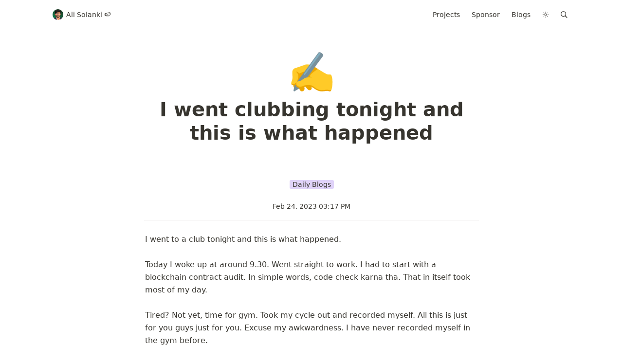

--- FILE ---
content_type: text/html; charset=utf-8
request_url: https://www.alisolanki.com/i-went-clubbing-tonight-and-this-is-what-happened
body_size: 16292
content:
<!DOCTYPE html><html lang="en"><head><meta charSet="utf-8"/><meta http-equiv="Content-Type" content="text/html; charset=utf-8"/><meta name="viewport" content="width=device-width, initial-scale=1, shrink-to-fit=no"/><meta name="robots" content="index,follow"/><meta property="og:type" content="website"/><meta property="og:site_name" content="Ali Solanki Portfolio Website"/><meta property="twitter:domain" content="alisolanki.com"/><meta name="twitter:creator" content="@alisolankii"/><meta name="description" content="Ali Solanki Portfolio Website"/><meta property="og:description" content="Ali Solanki Portfolio Website"/><meta name="twitter:description" content="Ali Solanki Portfolio Website"/><meta name="twitter:card" content="summary_large_image"/><meta name="twitter:image" content="https://alisolanki.com/api/social-image?id=f7aa05ba-c9ce-4e38-b411-5d05c5cac717"/><meta property="og:image" content="https://alisolanki.com/api/social-image?id=f7aa05ba-c9ce-4e38-b411-5d05c5cac717"/><link rel="canonical" href="https://alisolanki.com/i-went-clubbing-tonight-and-this-is-what-happened"/><meta property="og:url" content="https://alisolanki.com/i-went-clubbing-tonight-and-this-is-what-happened"/><meta property="twitter:url" content="https://alisolanki.com/i-went-clubbing-tonight-and-this-is-what-happened"/><link rel="alternate" type="application/rss+xml" href="https://alisolanki.com/feed" title="Ali Solanki Portfolio Website"/><meta property="og:title" content="I went clubbing tonight and this is what happened"/><meta name="twitter:title" content="I went clubbing tonight and this is what happened"/><meta name="impact-site-verification" content="90ce8aad-9e7c-4268-ac0b-335052c22e98"/><title>I went clubbing tonight and this is what happened</title><meta name="next-head-count" content="22"/><noscript><img height="1" width="1" style="display:none" src="https://www.facebook.com/tr?id=652895009138133&amp;ev=PageView&amp;noscript=1"/></noscript><link rel="shortcut icon" href="/favicon.ico"/><link rel="icon" type="image/png" sizes="32x32" href="favicon.png"/><link rel="manifest" href="/manifest.json"/><link rel="preload" href="/_next/static/css/00ff17c5eb01be8c.css" as="style"/><link rel="stylesheet" href="/_next/static/css/00ff17c5eb01be8c.css" data-n-g=""/><link rel="preload" href="/_next/static/css/fbc289dea8b31870.css" as="style"/><link rel="stylesheet" href="/_next/static/css/fbc289dea8b31870.css" data-n-p=""/><noscript data-n-css=""></noscript><script defer="" nomodule="" src="/_next/static/chunks/polyfills-c67a75d1b6f99dc8.js"></script><script defer="" src="/_next/static/chunks/3607272e.bff208a9b4687ad4.js"></script><script defer="" src="/_next/static/chunks/5853.9d0121ed831d7530.js"></script><script src="/_next/static/chunks/webpack-0d25ef5e896f617d.js" defer=""></script><script src="/_next/static/chunks/framework-8fe9cb8b81506896.js" defer=""></script><script src="/_next/static/chunks/main-c4bb978c185cac5b.js" defer=""></script><script src="/_next/static/chunks/pages/_app-c9fca027eb70dc96.js" defer=""></script><script src="/_next/static/chunks/2088-2ed108fa26a66731.js" defer=""></script><script src="/_next/static/chunks/9381-dc93850e2307468f.js" defer=""></script><script src="/_next/static/chunks/pages/%5BpageId%5D-065ee606f9c638e6.js" defer=""></script><script src="/_next/static/M40yKz0Yz71A7tFG237hl/_buildManifest.js" defer=""></script><script src="/_next/static/M40yKz0Yz71A7tFG237hl/_ssgManifest.js" defer=""></script></head><body><script>
/** Inlined version of noflash.js from use-dark-mode */
;(function () {
  var storageKey = 'darkMode'
  var classNameDark = 'dark-mode'
  var classNameLight = 'light-mode'
  function setClassOnDocumentBody(darkMode) {
    document.body.classList.add(darkMode ? classNameDark : classNameLight)
    document.body.classList.remove(darkMode ? classNameLight : classNameDark)
  }
  var preferDarkQuery = '(prefers-color-scheme: dark)'
  var mql = window.matchMedia(preferDarkQuery)
  var supportsColorSchemeQuery = mql.media === preferDarkQuery
  var localStorageTheme = null
  try {
    localStorageTheme = localStorage.getItem(storageKey)
  } catch (err) {}
  var localStorageExists = localStorageTheme !== null
  if (localStorageExists) {
    localStorageTheme = JSON.parse(localStorageTheme)
  }
  // Determine the source of truth
  if (localStorageExists) {
    // source of truth from localStorage
    setClassOnDocumentBody(localStorageTheme)
  } else if (supportsColorSchemeQuery) {
    // source of truth from system
    setClassOnDocumentBody(mql.matches)
    localStorage.setItem(storageKey, mql.matches)
  } else {
    // source of truth from document.body
    var isDarkMode = document.body.classList.contains(classNameDark)
    localStorage.setItem(storageKey, JSON.stringify(isDarkMode))
  }
})();
</script><div id="__next"><div class="notion notion-app light-mode notion-block-f7aa05bac9ce4e38b4115d05c5cac717"><div class="notion-viewport"></div><div class="notion-frame"><header class="notion-header"><div class="notion-nav-header"><div class="breadcrumbs"><a class="breadcrumb" href="/"><div class="notion-page-icon-inline notion-page-icon-image"><span style="box-sizing:border-box;display:inline-block;overflow:hidden;width:initial;height:initial;background:none;opacity:1;border:0;margin:0;padding:0;position:relative;max-width:100%"><span style="box-sizing:border-box;display:block;width:initial;height:initial;background:none;opacity:1;border:0;margin:0;padding:0;max-width:100%"><img style="display:block;max-width:100%;width:initial;height:initial;background:none;opacity:1;border:0;margin:0;padding:0" alt="" aria-hidden="true" src="data:image/svg+xml,%3csvg%20xmlns=%27http://www.w3.org/2000/svg%27%20version=%271.1%27%20width=%271200%27%20height=%271200%27/%3e"/></span><img alt="Ali Solanki 🍉" src="[data-uri]" decoding="async" data-nimg="intrinsic" class="icon notion-page-icon" style="position:absolute;top:0;left:0;bottom:0;right:0;box-sizing:border-box;padding:0;border:none;margin:auto;display:block;width:0;height:0;min-width:100%;max-width:100%;min-height:100%;max-height:100%;background-size:cover;background-position:0% 0%;filter:blur(20px);background-image:url(&quot;[data-uri]&quot;)"/><noscript><img alt="Ali Solanki 🍉" srcSet="/_next/image?url=https%3A%2F%2Fwww.notion.so%2Fimage%2Fhttps%253A%252F%252Fs3-us-west-2.amazonaws.com%252Fsecure.notion-static.com%252F2cf8a7a7-d924-41c5-af46-b9b51b142cff%252FUntitled_design_(54).png%3Ftable%3Dblock%26id%3D2a0bbc47-e224-4478-8d07-77851e5938f9%26cache%3Dv2&amp;w=1200&amp;q=75 1x, /_next/image?url=https%3A%2F%2Fwww.notion.so%2Fimage%2Fhttps%253A%252F%252Fs3-us-west-2.amazonaws.com%252Fsecure.notion-static.com%252F2cf8a7a7-d924-41c5-af46-b9b51b142cff%252FUntitled_design_(54).png%3Ftable%3Dblock%26id%3D2a0bbc47-e224-4478-8d07-77851e5938f9%26cache%3Dv2&amp;w=3840&amp;q=75 2x" src="/_next/image?url=https%3A%2F%2Fwww.notion.so%2Fimage%2Fhttps%253A%252F%252Fs3-us-west-2.amazonaws.com%252Fsecure.notion-static.com%252F2cf8a7a7-d924-41c5-af46-b9b51b142cff%252FUntitled_design_(54).png%3Ftable%3Dblock%26id%3D2a0bbc47-e224-4478-8d07-77851e5938f9%26cache%3Dv2&amp;w=3840&amp;q=75" decoding="async" data-nimg="intrinsic" style="position:absolute;top:0;left:0;bottom:0;right:0;box-sizing:border-box;padding:0;border:none;margin:auto;display:block;width:0;height:0;min-width:100%;max-width:100%;min-height:100%;max-height:100%" class="icon notion-page-icon" loading="lazy"/></noscript></span></div><span class="title">Ali Solanki 🍉</span></a></div><div class="notion-nav-header-rhs breadcrumbs"><a href="/projects" class="breadcrumb button">Projects</a><a href="/sponsor" class="breadcrumb button">Sponsor</a><a href="/blogs" class="breadcrumb button">Blogs</a><div class="breadcrumb button styles_hidden__7gYve"><svg stroke="currentColor" fill="currentColor" stroke-width="0" viewBox="0 0 512 512" height="1em" width="1em" xmlns="http://www.w3.org/2000/svg"><path fill="none" stroke-linecap="round" stroke-miterlimit="10" stroke-width="32" d="M256 48v48m0 320v48m147.08-355.08l-33.94 33.94M142.86 369.14l-33.94 33.94M464 256h-48m-320 0H48m355.08 147.08l-33.94-33.94M142.86 142.86l-33.94-33.94"></path><circle cx="256" cy="256" r="80" fill="none" stroke-linecap="round" stroke-miterlimit="10" stroke-width="32"></circle></svg></div><div role="button" class="breadcrumb button notion-search-button"><svg class="notion-icon searchIcon" viewBox="0 0 17 17"><path d="M6.78027 13.6729C8.24805 13.6729 9.60156 13.1982 10.709 12.4072L14.875 16.5732C15.0684 16.7666 15.3232 16.8633 15.5957 16.8633C16.167 16.8633 16.5713 16.4238 16.5713 15.8613C16.5713 15.5977 16.4834 15.3516 16.29 15.1582L12.1504 11.0098C13.0205 9.86719 13.5391 8.45215 13.5391 6.91406C13.5391 3.19629 10.498 0.155273 6.78027 0.155273C3.0625 0.155273 0.0214844 3.19629 0.0214844 6.91406C0.0214844 10.6318 3.0625 13.6729 6.78027 13.6729ZM6.78027 12.2139C3.87988 12.2139 1.48047 9.81445 1.48047 6.91406C1.48047 4.01367 3.87988 1.61426 6.78027 1.61426C9.68066 1.61426 12.0801 4.01367 12.0801 6.91406C12.0801 9.81445 9.68066 12.2139 6.78027 12.2139Z"></path></svg></div></div></div></header><div class="notion-page-scroller"><main class="notion-page notion-page-no-cover notion-page-has-icon notion-page-has-text-icon notion-full-page"><div class="notion-page-icon-hero notion-page-icon-span"><span class="notion-page-icon" role="img" aria-label="✍️">✍️</span></div><h1 class="notion-title">I went clubbing tonight and this is what happened</h1><div class="notion-collection-page-properties"><div class="notion-collection-row"><div class="notion-collection-row-body"><div class="notion-collection-row-property"><div class="notion-collection-column-title"><svg viewBox="0 0 14 14" class="notion-collection-column-title-icon"><path d="M7 4.568a.5.5 0 00-.5-.5h-6a.5.5 0 00-.5.5v1.046a.5.5 0 00.5.5h6a.5.5 0 00.5-.5V4.568zM.5 1a.5.5 0 00-.5.5v1.045a.5.5 0 00.5.5h12a.5.5 0 00.5-.5V1.5a.5.5 0 00-.5-.5H.5zM0 8.682a.5.5 0 00.5.5h11a.5.5 0 00.5-.5V7.636a.5.5 0 00-.5-.5H.5a.5.5 0 00-.5.5v1.046zm0 3.068a.5.5 0 00.5.5h9a.5.5 0 00.5-.5v-1.045a.5.5 0 00-.5-.5h-9a.5.5 0 00-.5.5v1.045z"></path></svg><div class="notion-collection-column-title-body">Body</div></div><div class="notion-collection-row-value"><span class="notion-property notion-property-text"></span></div></div><div class="notion-collection-row-property"><div class="notion-collection-column-title"><svg viewBox="0 0 14 14" class="notion-collection-column-title-icon"><path d="M3.733 3.867h3.734c1.03 0 1.866.837 1.866 1.866 0 1.03-.837 1.867-1.866 1.867h-.934a.934.934 0 000 1.867h.934a3.734 3.734 0 000-7.467H3.733A3.73 3.73 0 001.89 8.977a4.637 4.637 0 01.314-2.18 1.854 1.854 0 01-.336-1.064c0-1.03.837-1.866 1.866-1.866zm8.377 1.422a4.6 4.6 0 01-.316 2.176c.212.303.34.67.34 1.068 0 1.03-.838 1.867-1.867 1.867H6.533a1.869 1.869 0 01-1.866-1.867c0-1.03.837-1.866 1.866-1.866h.934a.934.934 0 000-1.867h-.934a3.733 3.733 0 000 7.467h3.734a3.73 3.73 0 001.843-6.978z"></path></svg><div class="notion-collection-column-title-body">URL</div></div><div class="notion-collection-row-value"><span class="notion-property notion-property-url"></span></div></div><div class="notion-collection-row-property"><div class="notion-collection-column-title"><svg viewBox="0 0 14 14" class="notion-collection-column-title-icon"><path d="M4 3a1 1 0 011-1h7a1 1 0 110 2H5a1 1 0 01-1-1zm0 4a1 1 0 011-1h7a1 1 0 110 2H5a1 1 0 01-1-1zm0 4a1 1 0 011-1h7a1 1 0 110 2H5a1 1 0 01-1-1zM2 4a1 1 0 110-2 1 1 0 010 2zm0 4a1 1 0 110-2 1 1 0 010 2zm0 4a1 1 0 110-2 1 1 0 010 2z"></path></svg><div class="notion-collection-column-title-body">Tags</div></div><div class="notion-collection-row-value"><span class="notion-property notion-property-multi_select"><div class="notion-property-multi_select-item notion-item-purple">Daily Blogs</div></span></div></div><div class="notion-collection-row-property"><div class="notion-collection-column-title"><svg viewBox="0 0 14 14" class="notion-collection-column-title-icon"><path d="M5.946 14a4.975 4.975 0 01-3.497-1.415A4.731 4.731 0 011 9.174c0-1.288.515-2.5 1.449-3.41L7.456.986c1.345-1.313 3.722-1.318 5.08.007a3.453 3.453 0 010 4.961L8.03 10.241c-.867.847-2.293.848-3.17-.006a2.158 2.158 0 010-3.102l1.744-1.701 1.272 1.24-1.744 1.701a.43.43 0 000 .621c.23.223.405.223.636 0l4.503-4.288a1.723 1.723 0 00-.007-2.473c-.68-.663-1.864-.663-2.543 0L3.713 7.011a3.006 3.006 0 00-.915 2.163c0 .82.328 1.591.922 2.17 1.19 1.162 3.262 1.162 4.451 0l2.248-2.192 1.272 1.24-2.248 2.193A4.978 4.978 0 015.946 14z"></path></svg><div class="notion-collection-column-title-body">Image</div></div><div class="notion-collection-row-value"><span class="notion-property notion-property-file"></span></div></div><div class="notion-collection-row-property"><div class="notion-collection-column-title"><svg viewBox="0 0 14 14" class="notion-collection-column-title-icon"><path d="M6.986 14c-1.79 0-3.582-.69-4.944-2.068-2.723-2.72-2.723-7.172 0-9.892 2.725-2.72 7.182-2.72 9.906 0A6.972 6.972 0 0114 6.996c0 1.88-.728 3.633-2.052 4.955A7.058 7.058 0 016.986 14zm3.285-6.99v1.645H5.526v-5.47h1.841v3.63h2.904v.194zm1.89-.014c0-1.379-.542-2.67-1.522-3.648-2.006-2.005-5.287-2.007-7.297-.009l-.009.009a5.168 5.168 0 000 7.295c2.01 2.007 5.297 2.007 7.306 0a5.119 5.119 0 001.521-3.647z"></path></svg><div class="notion-collection-column-title-body">Created</div></div><div class="notion-collection-row-value"><span class="notion-property notion-property-created_time">Feb 24, 2023 03:17 PM</span></div></div></div></div></div><div class="notion-page-content notion-page-content-has-aside"><article class="notion-page-content-inner"><div class="notion-text notion-block-24e4dd27d14b4451b7c6f65da1b378d5">I went to a club tonight and this is what happened.

Today I woke up at around 9.30. Went straight to work. I had to start with a blockchain contract audit. In simple words, code check karna tha. That in itself took most of my day.

Tired? Not yet, time for gym. Took my cycle out and recorded myself. All this is just for you guys just for you. Excuse my awkwardness. I have never recorded myself in the gym before.

But it was fun. This was my warmup. I was too shy to record my actual workout.

Anyway, went to a new place for dinner. Met Abhay and we went off for clubbing. Loved the event Tracy! Okay bye see you tomorrow.</div></article><aside class="notion-aside"></aside></div></main><footer class="styles_footer__RBpyk"><div class="styles_copyright__nhL_k">Copyright 2023 <!-- -->Ali Solanki</div><div class="styles_settings__GyEhi"></div><div class="styles_social__ptL3p"><a class="styles_twitter__3YoqL" href="https://twitter.com/alisolankii" title="Twitter @alisolankii" target="_blank" rel="noopener noreferrer"><svg stroke="currentColor" fill="currentColor" stroke-width="0" viewBox="0 0 512 512" height="1em" width="1em" xmlns="http://www.w3.org/2000/svg"><path d="M459.37 151.716c.325 4.548.325 9.097.325 13.645 0 138.72-105.583 298.558-298.558 298.558-59.452 0-114.68-17.219-161.137-47.106 8.447.974 16.568 1.299 25.34 1.299 49.055 0 94.213-16.568 130.274-44.832-46.132-.975-84.792-31.188-98.112-72.772 6.498.974 12.995 1.624 19.818 1.624 9.421 0 18.843-1.3 27.614-3.573-48.081-9.747-84.143-51.98-84.143-102.985v-1.299c13.969 7.797 30.214 12.67 47.431 13.319-28.264-18.843-46.781-51.005-46.781-87.391 0-19.492 5.197-37.36 14.294-52.954 51.655 63.675 129.3 105.258 216.365 109.807-1.624-7.797-2.599-15.918-2.599-24.04 0-57.828 46.782-104.934 104.934-104.934 30.213 0 57.502 12.67 76.67 33.137 23.715-4.548 46.456-13.32 66.599-25.34-7.798 24.366-24.366 44.833-46.132 57.827 21.117-2.273 41.584-8.122 60.426-16.243-14.292 20.791-32.161 39.308-52.628 54.253z"></path></svg></a><a class="styles_github__0JN7a" href="https://github.com/alisolanki" title="GitHub @alisolanki" target="_blank" rel="noopener noreferrer"><svg stroke="currentColor" fill="currentColor" stroke-width="0" viewBox="0 0 496 512" height="1em" width="1em" xmlns="http://www.w3.org/2000/svg"><path d="M165.9 397.4c0 2-2.3 3.6-5.2 3.6-3.3.3-5.6-1.3-5.6-3.6 0-2 2.3-3.6 5.2-3.6 3-.3 5.6 1.3 5.6 3.6zm-31.1-4.5c-.7 2 1.3 4.3 4.3 4.9 2.6 1 5.6 0 6.2-2s-1.3-4.3-4.3-5.2c-2.6-.7-5.5.3-6.2 2.3zm44.2-1.7c-2.9.7-4.9 2.6-4.6 4.9.3 2 2.9 3.3 5.9 2.6 2.9-.7 4.9-2.6 4.6-4.6-.3-1.9-3-3.2-5.9-2.9zM244.8 8C106.1 8 0 113.3 0 252c0 110.9 69.8 205.8 169.5 239.2 12.8 2.3 17.3-5.6 17.3-12.1 0-6.2-.3-40.4-.3-61.4 0 0-70 15-84.7-29.8 0 0-11.4-29.1-27.8-36.6 0 0-22.9-15.7 1.6-15.4 0 0 24.9 2 38.6 25.8 21.9 38.6 58.6 27.5 72.9 20.9 2.3-16 8.8-27.1 16-33.7-55.9-6.2-112.3-14.3-112.3-110.5 0-27.5 7.6-41.3 23.6-58.9-2.6-6.5-11.1-33.3 2.6-67.9 20.9-6.5 69 27 69 27 20-5.6 41.5-8.5 62.8-8.5s42.8 2.9 62.8 8.5c0 0 48.1-33.6 69-27 13.7 34.7 5.2 61.4 2.6 67.9 16 17.7 25.8 31.5 25.8 58.9 0 96.5-58.9 104.2-114.8 110.5 9.2 7.9 17 22.9 17 46.4 0 33.7-.3 75.4-.3 83.6 0 6.5 4.6 14.4 17.3 12.1C428.2 457.8 496 362.9 496 252 496 113.3 383.5 8 244.8 8zM97.2 352.9c-1.3 1-1 3.3.7 5.2 1.6 1.6 3.9 2.3 5.2 1 1.3-1 1-3.3-.7-5.2-1.6-1.6-3.9-2.3-5.2-1zm-10.8-8.1c-.7 1.3.3 2.9 2.3 3.9 1.6 1 3.6.7 4.3-.7.7-1.3-.3-2.9-2.3-3.9-2-.6-3.6-.3-4.3.7zm32.4 35.6c-1.6 1.3-1 4.3 1.3 6.2 2.3 2.3 5.2 2.6 6.5 1 1.3-1.3.7-4.3-1.3-6.2-2.2-2.3-5.2-2.6-6.5-1zm-11.4-14.7c-1.6 1-1.6 3.6 0 5.9 1.6 2.3 4.3 3.3 5.6 2.3 1.6-1.3 1.6-3.9 0-6.2-1.4-2.3-4-3.3-5.6-2z"></path></svg></a><a class="styles_linkedin__bgwDi" href="https://www.linkedin.com/in/AliSolanki" title="LinkedIn Ali Solanki" target="_blank" rel="noopener noreferrer"><svg stroke="currentColor" fill="currentColor" stroke-width="0" viewBox="0 0 448 512" height="1em" width="1em" xmlns="http://www.w3.org/2000/svg"><path d="M416 32H31.9C14.3 32 0 46.5 0 64.3v383.4C0 465.5 14.3 480 31.9 480H416c17.6 0 32-14.5 32-32.3V64.3c0-17.8-14.4-32.3-32-32.3zM135.4 416H69V202.2h66.5V416zm-33.2-243c-21.3 0-38.5-17.3-38.5-38.5S80.9 96 102.2 96c21.2 0 38.5 17.3 38.5 38.5 0 21.3-17.2 38.5-38.5 38.5zm282.1 243h-66.4V312c0-24.8-.5-56.7-34.5-56.7-34.6 0-39.9 27-39.9 54.9V416h-66.4V202.2h63.7v29.2h.9c8.9-16.8 30.6-34.5 62.9-34.5 67.2 0 79.7 44.3 79.7 101.9V416z"></path></svg></a><a class="styles_newsletter__RnO3W" href="https://alisolanki.substack.com" title="Newsletter Ali Solanki" target="_blank" rel="noopener noreferrer"><svg stroke="currentColor" fill="currentColor" stroke-width="0" viewBox="0 0 512 512" height="1em" width="1em" xmlns="http://www.w3.org/2000/svg"><path d="M176 216h160c8.84 0 16-7.16 16-16v-16c0-8.84-7.16-16-16-16H176c-8.84 0-16 7.16-16 16v16c0 8.84 7.16 16 16 16zm-16 80c0 8.84 7.16 16 16 16h160c8.84 0 16-7.16 16-16v-16c0-8.84-7.16-16-16-16H176c-8.84 0-16 7.16-16 16v16zm96 121.13c-16.42 0-32.84-5.06-46.86-15.19L0 250.86V464c0 26.51 21.49 48 48 48h416c26.51 0 48-21.49 48-48V250.86L302.86 401.94c-14.02 10.12-30.44 15.19-46.86 15.19zm237.61-254.18c-8.85-6.94-17.24-13.47-29.61-22.81V96c0-26.51-21.49-48-48-48h-77.55c-3.04-2.2-5.87-4.26-9.04-6.56C312.6 29.17 279.2-.35 256 0c-23.2-.35-56.59 29.17-73.41 41.44-3.17 2.3-6 4.36-9.04 6.56H96c-26.51 0-48 21.49-48 48v44.14c-12.37 9.33-20.76 15.87-29.61 22.81A47.995 47.995 0 0 0 0 200.72v10.65l96 69.35V96h320v184.72l96-69.35v-10.65c0-14.74-6.78-28.67-18.39-37.77z"></path></svg></a><a class="styles_youtube__GvD2_" href="https://www.youtube.com/AliSolanki" title="YouTube Ali Solanki" target="_blank" rel="noopener noreferrer"><svg stroke="currentColor" fill="currentColor" stroke-width="0" viewBox="0 0 576 512" height="1em" width="1em" xmlns="http://www.w3.org/2000/svg"><path d="M549.655 124.083c-6.281-23.65-24.787-42.276-48.284-48.597C458.781 64 288 64 288 64S117.22 64 74.629 75.486c-23.497 6.322-42.003 24.947-48.284 48.597-11.412 42.867-11.412 132.305-11.412 132.305s0 89.438 11.412 132.305c6.281 23.65 24.787 41.5 48.284 47.821C117.22 448 288 448 288 448s170.78 0 213.371-11.486c23.497-6.321 42.003-24.171 48.284-47.821 11.412-42.867 11.412-132.305 11.412-132.305s0-89.438-11.412-132.305zm-317.51 213.508V175.185l142.739 81.205-142.739 81.201z"></path></svg></a></div></footer></div></div></div></div><script id="__NEXT_DATA__" type="application/json">{"props":{"pageProps":{"site":{"domain":"alisolanki.com","name":"Ali Solanki Portfolio Website","rootNotionPageId":"2a0bbc47e22444788d0777851e5938f9","rootNotionSpaceId":null,"description":"Ali Solanki Portfolio Website"},"recordMap":{"block":{"f7aa05ba-c9ce-4e38-b411-5d05c5cac717":{"value":{"id":"f7aa05ba-c9ce-4e38-b411-5d05c5cac717","version":174,"type":"page","properties":{"mN[G":[["Daily Blogs"]],"title":[["I went clubbing tonight and this is what happened"]]},"content":["24e4dd27-d14b-4451-b7c6-f65da1b378d5"],"format":{"page_icon":"✍️","block_locked":false,"block_locked_by":"7ff6d2e7-b74f-4729-ad35-4ebfae202824","copied_from_pointer":{"id":"d8589c6b-d4c4-4933-808f-39b30e214755","table":"block","spaceId":"2032715b-86ee-4716-a50c-3a469ff42a36"}},"created_time":1677251831609,"last_edited_time":1677253203181,"parent_id":"dc2a3f97-1cbd-4802-9510-58431a3bceac","parent_table":"collection","alive":true,"copied_from":"d8589c6b-d4c4-4933-808f-39b30e214755","space_id":"2032715b-86ee-4716-a50c-3a469ff42a36"},"role":"reader"},"77217249-8f1c-41bb-beb1-e2be376336d1":{"value":{"id":"77217249-8f1c-41bb-beb1-e2be376336d1","version":141,"type":"collection_view","view_ids":["98c1abd0-01b1-4c17-a919-993c477a87d3"],"collection_id":"dc2a3f97-1cbd-4802-9510-58431a3bceac","format":{"collection_pointer":{"id":"dc2a3f97-1cbd-4802-9510-58431a3bceac","table":"collection","spaceId":"2032715b-86ee-4716-a50c-3a469ff42a36"}},"created_time":1676745725474,"last_edited_time":1753291816236,"parent_id":"c4410427-ab29-4d3d-9ad9-1d8fed7377cd","parent_table":"block","alive":true,"space_id":"2032715b-86ee-4716-a50c-3a469ff42a36","crdt_format_version":1,"crdt_data":{"title":{"r":"mSK7HsKqqzy0URp4AI-VFA,\"start\",\"end\"","n":{"mSK7HsKqqzy0URp4AI-VFA,\"start\",\"end\"":{"s":{"x":"mSK7HsKqqzy0URp4AI-VFA","i":[{"t":"s"},{"t":"e"}],"l":""},"c":[]}}}}},"role":"reader"},"c4410427-ab29-4d3d-9ad9-1d8fed7377cd":{"value":{"id":"c4410427-ab29-4d3d-9ad9-1d8fed7377cd","version":91,"type":"page","properties":{"title":[["Blogs"]]},"content":["77217249-8f1c-41bb-beb1-e2be376336d1"],"format":{"page_icon":"✍️"},"permissions":[{"role":"editor","type":"user_permission","user_id":"8946c42d-f98e-4fd9-9d16-94bdab1c8075"}],"created_time":1676745284780,"last_edited_time":1725544722675,"parent_id":"2fd279b9-a7a9-4269-b467-31444b8f68d2","parent_table":"block","alive":true,"space_id":"2032715b-86ee-4716-a50c-3a469ff42a36"},"role":"reader"},"2fd279b9-a7a9-4269-b467-31444b8f68d2":{"value":{"id":"2fd279b9-a7a9-4269-b467-31444b8f68d2","version":38,"type":"column","content":["c4410427-ab29-4d3d-9ad9-1d8fed7377cd","25b80d4b-f140-44f2-a723-699f2de3268f","a162169b-6ee6-41e9-b06c-2c2c379a0d62"],"format":{"column_ratio":0.49999999999999983},"created_time":1676745315631,"last_edited_time":1682026516822,"parent_id":"bc30e62f-2f58-43d8-bd3e-16c3bae5359e","parent_table":"block","alive":true,"space_id":"2032715b-86ee-4716-a50c-3a469ff42a36"},"role":"reader"},"bc30e62f-2f58-43d8-bd3e-16c3bae5359e":{"value":{"id":"bc30e62f-2f58-43d8-bd3e-16c3bae5359e","version":27,"type":"column_list","content":["7ac4db61-e452-4d22-8d05-ff1cdd1167b9","2fd279b9-a7a9-4269-b467-31444b8f68d2"],"created_time":1676231813204,"last_edited_time":1722584876049,"parent_id":"2a0bbc47-e224-4478-8d07-77851e5938f9","parent_table":"block","alive":true,"space_id":"2032715b-86ee-4716-a50c-3a469ff42a36"},"role":"reader"},"2a0bbc47-e224-4478-8d07-77851e5938f9":{"value":{"id":"2a0bbc47-e224-4478-8d07-77851e5938f9","version":450,"type":"page","properties":{"title":[["Ali Solanki 🍉"]]},"content":["6c56c16b-dd04-4d43-8746-9b4140ab6954","e6f3c8da-bbab-4386-a339-003e3b22f645","bc30e62f-2f58-43d8-bd3e-16c3bae5359e","1b347c53-5b27-4207-b5c5-b7e474d7c8a0","450ae3c9-3c7f-450b-bcb8-900ddf08df10","047add77-2a9e-40be-b2ff-8d1bb35c0e66","a6d63c51-9e18-473e-9bdf-703f6efb64d0","127c3e24-0562-80c7-9c9f-dfbcf0fc394d","2e39a85a-4b9c-4778-af0e-97216bc3e218","bb2474e0-d44b-4942-ae8b-6187d2d07416","541ce3d3-a766-4a14-8d85-de57fd88cbeb","4cf96c61-9ac3-4aea-8d9b-ae6cbd0cffad","035282aa-b476-4aa5-ac7b-ae334d7902dd","b23413a5-44d4-4604-8806-ddbaa0e512fc","0adab760-6bee-44f8-a336-9bc7e1640473","166e98fe-2d2a-4c81-8869-394bd6ce05e8","e46d0efe-1ac4-4cde-a944-2ca0859155d5","7fb40cbd-7c5c-4b1d-b6ff-c3e4c8dab458","0894f7c0-e39c-4285-b663-83dd5ee3f6a6","17dff8c7-330c-44d9-b9e5-2b18cc332c40","ad9348a8-7c63-4e6f-ae84-2c5da3fb95bb","52be8467-368b-4356-be0c-e1582d8d41d5","ce54b1ef-fdab-4840-b92f-2632714b248a","19a91453-18e1-419c-adad-df35e5187991","50311886-582c-4c2d-a45e-7f6e9df824ba","e5469125-4a86-4c12-945c-5e432af14e99","78fb61cc-39a2-4464-8b5c-170a03364a91","fa9f2162-4391-4911-b503-758b76a1fbcd","431be12c-1444-4398-90a3-5e9ac1a655a1","a41a66f8-3e0a-43fd-a45f-4830580e1923"],"format":{"site_id":"1b42715b-86ee-81ed-903f-0079f070fc15","page_icon":"https://s3-us-west-2.amazonaws.com/secure.notion-static.com/2cf8a7a7-d924-41c5-af46-b9b51b142cff/Untitled_design_(54).png","page_cover":"https://s3-us-west-2.amazonaws.com/secure.notion-static.com/0f1e93dc-504b-4728-b712-fe91a793be2c/Ali_Solanki_(3).jpg","copied_from_pointer":{"id":"118e88e5-b12e-434f-ae69-997ebf616d47","table":"block","spaceId":"2032715b-86ee-4716-a50c-3a469ff42a36"},"page_cover_position":0.5},"permissions":[{"role":"editor","type":"user_permission","user_id":"7ff6d2e7-b74f-4729-ad35-4ebfae202824"},{"role":{"read_content":true,"insert_content":true,"update_content":true},"type":"bot_permission","bot_id":"1b7e616c-ca64-4e07-8182-48336c81ddbb","parent_id":"7ff6d2e7-b74f-4729-ad35-4ebfae202824","parent_table":"notion_user"},{"role":"reader","type":"public_permission","is_site":true,"added_timestamp":1659994970605}],"created_time":1659994734985,"last_edited_time":1736243720989,"parent_id":"2032715b-86ee-4716-a50c-3a469ff42a36","parent_table":"space","alive":true,"copied_from":"118e88e5-b12e-434f-ae69-997ebf616d47","file_ids":["16cbc3a0-a26c-4caa-930e-310498799700","8eee800a-0905-447d-b29b-92ff77a01d98","17ccd79e-3d1a-4b06-b07d-098fc03b3394","2cf8a7a7-d924-41c5-af46-b9b51b142cff","75de9af7-37cb-4c55-95d7-ae3531d8367b","bb9be14d-20d1-4c19-9009-0efdde9d93ef","0f1e93dc-504b-4728-b712-fe91a793be2c"],"space_id":"2032715b-86ee-4716-a50c-3a469ff42a36"},"role":"reader"},"24e4dd27-d14b-4451-b7c6-f65da1b378d5":{"value":{"id":"24e4dd27-d14b-4451-b7c6-f65da1b378d5","version":2685,"type":"text","properties":{"title":[["I went to a club tonight and this is what happened.\n\nToday I woke up at around 9.30. Went straight to work. I had to start with a blockchain contract audit. In simple words, code check karna tha. That in itself took most of my day.\n\nTired? Not yet, time for gym. Took my cycle out and recorded myself. All this is just for you guys just for you. Excuse my awkwardness. I have never recorded myself in the gym before.\n\nBut it was fun. This was my warmup. I was too shy to record my actual workout.\n\nAnyway, went to a new place for dinner. Met Abhay and we went off for clubbing. Loved the event Tracy! Okay bye see you tomorrow."]]},"created_time":1677251831609,"last_edited_time":1677253204894,"parent_id":"f7aa05ba-c9ce-4e38-b411-5d05c5cac717","parent_table":"block","alive":true,"space_id":"2032715b-86ee-4716-a50c-3a469ff42a36"},"role":"reader"},"6195934f-09cf-4d52-98ee-e674e0a17646":{"value":{"id":"6195934f-09cf-4d52-98ee-e674e0a17646","version":188,"type":"page","properties":{"title":[["Projects"]]},"content":["c6673462-fb1f-4236-93bd-df37c00da2e2"],"format":{"page_icon":"⚒️"},"created_time":1676108894411,"last_edited_time":1677088716040,"parent_id":"7ac4db61-e452-4d22-8d05-ff1cdd1167b9","parent_table":"block","alive":true,"space_id":"2032715b-86ee-4716-a50c-3a469ff42a36"},"role":"reader"},"7ac4db61-e452-4d22-8d05-ff1cdd1167b9":{"value":{"id":"7ac4db61-e452-4d22-8d05-ff1cdd1167b9","version":28,"type":"column","content":["6195934f-09cf-4d52-98ee-e674e0a17646","c02fcfe9-3ee4-4648-b14a-714456d8d147","1084450b-d439-4448-8d5d-3ef95e17552c"],"format":{"column_ratio":0.5},"created_time":1676231813202,"last_edited_time":1682026511858,"parent_id":"bc30e62f-2f58-43d8-bd3e-16c3bae5359e","parent_table":"block","alive":true,"space_id":"2032715b-86ee-4716-a50c-3a469ff42a36"},"role":"reader"},"c6673462-fb1f-4236-93bd-df37c00da2e2":{"value":{"id":"c6673462-fb1f-4236-93bd-df37c00da2e2","version":78,"type":"collection_view","view_ids":["8b551bd9-d41d-4fa1-9f3e-f37383bcfc2e"],"collection_id":"b47e2843-1383-4a7b-9d22-79df7c73a997","format":{"collection_pointer":{"id":"b47e2843-1383-4a7b-9d22-79df7c73a997","table":"collection","spaceId":"2032715b-86ee-4716-a50c-3a469ff42a36"}},"created_time":1676230559574,"last_edited_time":1764170013512,"parent_id":"6195934f-09cf-4d52-98ee-e674e0a17646","parent_table":"block","alive":true,"space_id":"2032715b-86ee-4716-a50c-3a469ff42a36","crdt_format_version":1,"crdt_data":{"title":{"r":"hFqyHBK1p2FCGIUV5t8c_w,\"start\",\"end\"","n":{"hFqyHBK1p2FCGIUV5t8c_w,\"start\",\"end\"":{"s":{"x":"hFqyHBK1p2FCGIUV5t8c_w","i":[{"t":"s"},{"t":"e"}],"l":""},"c":[]}}}}},"role":"reader"},"c02fcfe9-3ee4-4648-b14a-714456d8d147":{"value":{"id":"c02fcfe9-3ee4-4648-b14a-714456d8d147","version":159,"type":"page","properties":{"title":[["Sponsor"]]},"content":["37585679-61f9-40a1-9ce8-6b850523797f","8387ea18-d22a-466c-a550-99cc82dae207","bd1652c6-8dc3-47a3-8dca-fe177358d1a8","3b4665fd-b2c8-4275-9d67-b7f5534b1be4","74f454d3-9ad8-4930-8b8b-a0d2bffecb2e","c3e7f8af-6f79-4689-a970-ea90491dd195","128c3e24-0562-801b-b716-db8c192e5117"],"format":{"page_icon":"🎁"},"created_time":1676728327133,"last_edited_time":1729705746710,"parent_id":"7ac4db61-e452-4d22-8d05-ff1cdd1167b9","parent_table":"block","alive":true,"space_id":"2032715b-86ee-4716-a50c-3a469ff42a36"},"role":"reader"},"37585679-61f9-40a1-9ce8-6b850523797f":{"value":{"id":"37585679-61f9-40a1-9ce8-6b850523797f","version":54,"type":"sub_header","properties":{"title":[["Audience Sponsors"]]},"created_time":1676728578163,"last_edited_time":1676731200183,"parent_id":"c02fcfe9-3ee4-4648-b14a-714456d8d147","parent_table":"block","alive":true,"space_id":"2032715b-86ee-4716-a50c-3a469ff42a36"},"role":"reader"},"8387ea18-d22a-466c-a550-99cc82dae207":{"value":{"id":"8387ea18-d22a-466c-a550-99cc82dae207","version":577,"type":"text","properties":{"title":[["If you love my content and want to help me continue putting out high effort videos, become a member on my YouTube channel and get exclusive perks here: "],["https://www.youtube.com/AliSolanki/join",[["a","https://www.youtube.com/channel/UCgzz4Kd1YpzxJOkrhf5U_7A/join"],["h","teal"]]]]},"created_time":1676728589978,"last_edited_time":1676737936189,"parent_id":"c02fcfe9-3ee4-4648-b14a-714456d8d147","parent_table":"block","alive":true,"space_id":"2032715b-86ee-4716-a50c-3a469ff42a36"},"role":"reader"},"bd1652c6-8dc3-47a3-8dca-fe177358d1a8":{"value":{"id":"bd1652c6-8dc3-47a3-8dca-fe177358d1a8","version":35,"type":"sub_header","properties":{"title":[["Brand Sponsors"]]},"created_time":1676830645925,"last_edited_time":1676830650463,"parent_id":"c02fcfe9-3ee4-4648-b14a-714456d8d147","parent_table":"block","alive":true,"space_id":"2032715b-86ee-4716-a50c-3a469ff42a36"},"role":"reader"},"3b4665fd-b2c8-4275-9d67-b7f5534b1be4":{"value":{"id":"3b4665fd-b2c8-4275-9d67-b7f5534b1be4","version":178,"type":"callout","properties":{"title":[["For sponsorship quotation, mail me at: alisolanki123@gmail.com"]]},"format":{"page_icon":"📩","block_color":"gray_background"},"created_time":1676737869703,"last_edited_time":1676830634465,"parent_id":"c02fcfe9-3ee4-4648-b14a-714456d8d147","parent_table":"block","alive":true,"space_id":"2032715b-86ee-4716-a50c-3a469ff42a36"},"role":"reader"},"74f454d3-9ad8-4930-8b8b-a0d2bffecb2e":{"value":{"id":"74f454d3-9ad8-4930-8b8b-a0d2bffecb2e","version":122,"type":"collection_view","view_ids":["521be3c4-5fbb-4ceb-9c31-581f7c8fce78","1ffc3e24-0562-80bf-bd7b-000c3f9007d0"],"collection_id":"09344402-3154-48ff-a138-d11d66837050","format":{"collection_pointer":{"id":"09344402-3154-48ff-a138-d11d66837050","table":"collection","spaceId":"2032715b-86ee-4716-a50c-3a469ff42a36"}},"created_time":1676731325738,"last_edited_time":1760787310300,"parent_id":"c02fcfe9-3ee4-4648-b14a-714456d8d147","parent_table":"block","alive":true,"space_id":"2032715b-86ee-4716-a50c-3a469ff42a36","crdt_format_version":1,"crdt_data":{"title":{"r":"1lt1y7bru0VbhhMD4nlpQA,\"start\",\"end\"","n":{"1lt1y7bru0VbhhMD4nlpQA,\"start\",\"end\"":{"s":{"x":"1lt1y7bru0VbhhMD4nlpQA","i":[{"t":"s"},{"t":"e"}],"l":""},"c":[]}}}}},"role":"reader"},"c3e7f8af-6f79-4689-a970-ea90491dd195":{"value":{"id":"c3e7f8af-6f79-4689-a970-ea90491dd195","version":3,"type":"divider","created_time":1676737858573,"last_edited_time":1676737858576,"parent_id":"c02fcfe9-3ee4-4648-b14a-714456d8d147","parent_table":"block","alive":true,"space_id":"2032715b-86ee-4716-a50c-3a469ff42a36"},"role":"reader"},"128c3e24-0562-801b-b716-db8c192e5117":{"value":{"id":"128c3e24-0562-801b-b716-db8c192e5117","version":3,"type":"text","created_time":1729705746709,"last_edited_time":1729705746710,"parent_id":"c02fcfe9-3ee4-4648-b14a-714456d8d147","parent_table":"block","alive":true,"space_id":"2032715b-86ee-4716-a50c-3a469ff42a36"},"role":"reader"}},"collection":{"dc2a3f97-1cbd-4802-9510-58431a3bceac":{"value":{"id":"dc2a3f97-1cbd-4802-9510-58431a3bceac","version":67,"name":[["Blogs"]],"schema":{"[KTR":{"name":"Body","type":"text"},"hL`A":{"name":"URL","type":"url"},"mN[G":{"name":"Tags","type":"multi_select","options":[{"id":"1a88801c-ffff-44ca-834e-8bef83a83773","color":"purple","value":"Daily Blogs","collectionIds":["dc2a3f97-1cbd-4802-9510-58431a3bceac"]},{"id":"c20c42a9-a2a8-4bb6-aca3-1ea0b137c829","color":"default","value":"YouTube","collectionIds":["dc2a3f97-1cbd-4802-9510-58431a3bceac"]},{"id":"34ec97b1-282b-4045-b9f9-a3f7bda91bc8","color":"blue","value":"Brand Story","collectionIds":["dc2a3f97-1cbd-4802-9510-58431a3bceac"]},{"id":"74e551a6-36ba-4dd5-aa74-18ef4ba9d794","color":"gray","value":"Shopify Web Development","collectionIds":["dc2a3f97-1cbd-4802-9510-58431a3bceac"]}]},"pJdH":{"name":"Image","type":"file"},"yK\\K":{"name":"Created","type":"created_time"},"title":{"name":"Name","type":"title"}},"format":{"collection_page_properties":[{"visible":true,"property":"yK\\K"},{"visible":true,"property":"mN[G"}],"collection_default_template":{"template_page_id":"d8589c6b-d4c4-4933-808f-39b30e214755"}},"parent_id":"77217249-8f1c-41bb-beb1-e2be376336d1","parent_table":"block","alive":true,"template_pages":["d8589c6b-d4c4-4933-808f-39b30e214755","87cf23db-695e-404e-8ff9-2d82afddb820"],"migrated":true,"space_id":"2032715b-86ee-4716-a50c-3a469ff42a36","deleted_schema":{"\u003ezrr":{"name":"","type":"date"},"oYcW":{"name":"Text","type":"text"},"}KNX":{"name":"Text 1","type":"text"}}},"role":"reader"},"b47e2843-1383-4a7b-9d22-79df7c73a997":{"value":{"id":"b47e2843-1383-4a7b-9d22-79df7c73a997","version":46,"name":[["Projects"]],"schema":{"UwSQ":{"name":"Tags","type":"multi_select","options":[{"id":"ec42c36b-11cc-48f2-a9e3-26ae2b4110d6","color":"orange","value":"ai","collectionIds":["b47e2843-1383-4a7b-9d22-79df7c73a997"]},{"id":"146484cd-a84f-4e66-96d7-e7b240d543c9","color":"blue","value":"twitter","collectionIds":["b47e2843-1383-4a7b-9d22-79df7c73a997"]},{"id":"0d318157-9fea-4d74-b937-64dde5323230","color":"gray","value":"openai","collectionIds":["b47e2843-1383-4a7b-9d22-79df7c73a997"]},{"id":"87ef5780-c0b3-4871-9a4f-ec9618d3484f","color":"green","value":"work","collectionIds":["b47e2843-1383-4a7b-9d22-79df7c73a997"]},{"id":"9699b43b-5e50-422d-8c0a-ba5d96fed373","color":"yellow","value":"chrome extension","collectionIds":["b47e2843-1383-4a7b-9d22-79df7c73a997"]}]},"hPW:":{"name":"Demo Url","type":"url"},"lCNJ":{"name":"Github","type":"url"},"pq_?":{"name":"YouTube video","type":"url"},"title":{"name":"Name","type":"title"}},"format":{"metadata_copied_from":{"id":"c6673462-fb1f-4236-93bd-df37c00da2e2","table":"block","spaceId":"2032715b-86ee-4716-a50c-3a469ff42a36"},"collection_page_properties":[{"visible":true,"property":"UwSQ"}]},"parent_id":"c6673462-fb1f-4236-93bd-df37c00da2e2","parent_table":"block","alive":true,"migrated":true,"space_id":"2032715b-86ee-4716-a50c-3a469ff42a36","created_time":1676230559574,"last_edited_time":1764170013512,"created_by_table":"notion_user","created_by_id":"7ff6d2e7-b74f-4729-ad35-4ebfae202824","last_edited_by_table":"notion_user","last_edited_by_id":"7ff6d2e7-b74f-4729-ad35-4ebfae202824"},"role":"reader"},"09344402-3154-48ff-a138-d11d66837050":{"value":{"id":"09344402-3154-48ff-a138-d11d66837050","version":51,"name":[["Past Sponsors"]],"schema":{"ALMk":{"name":"Category","type":"multi_select","options":[{"id":"02dc2d66-e4ac-4378-bb8f-77148080a12a","color":"default","value":"AI","collectionIds":["09344402-3154-48ff-a138-d11d66837050"]},{"id":"a5d1437c-b885-439a-8722-fd93cae3236b","color":"blue","value":"Blockchain","collectionIds":["09344402-3154-48ff-a138-d11d66837050"]},{"id":"59fe26c6-82ef-4b59-a816-67190add1536","color":"orange","value":"Business","collectionIds":["09344402-3154-48ff-a138-d11d66837050"]},{"id":"7689058f-54b2-43e7-bacb-8bd066ebc086","color":"yellow","value":"Crypto","collectionIds":["09344402-3154-48ff-a138-d11d66837050"]},{"id":"488c5a11-8eab-4467-90db-4c9e510c574b","color":"brown","value":"Development","collectionIds":["09344402-3154-48ff-a138-d11d66837050"]},{"id":"b61677ed-6ccc-46ca-85f7-27d2d74c2bc6","color":"gray","value":"Ecommerce","collectionIds":["09344402-3154-48ff-a138-d11d66837050"]},{"id":"cf33be63-837f-4823-8638-a11a1a579f26","color":"pink","value":"EdTech","collectionIds":["09344402-3154-48ff-a138-d11d66837050"]},{"id":"c528eeac-6b6c-40c4-a516-6bd6c7587631","color":"purple","value":"Finance","collectionIds":["09344402-3154-48ff-a138-d11d66837050"]},{"id":"666d19c2-974a-470d-b843-079aa9cdd99e","color":"green","value":"Product","collectionIds":["09344402-3154-48ff-a138-d11d66837050"]},{"id":"2216b841-b80f-4bfb-a951-a3686d488811","color":"red","value":"Productivity","collectionIds":["09344402-3154-48ff-a138-d11d66837050"]}]},"Boio":{"name":"Social Media","type":"multi_select","options":[{"id":"1be1d550-84ea-43f7-9d87-8311bb798139","color":"red","value":"YouTube","collectionIds":["09344402-3154-48ff-a138-d11d66837050"]},{"id":"9d1af7a5-ae15-48d1-a6c0-6c6301f12fd8","color":"blue","value":"Twitter","collectionIds":["09344402-3154-48ff-a138-d11d66837050"]},{"id":"eb714014-2e89-4e7b-8561-2106253e82c5","color":"purple","value":"Instagram","collectionIds":["09344402-3154-48ff-a138-d11d66837050"]}]},"aoZu":{"name":"Content (Main)","type":"url"},"mLk=":{"name":"Created","type":"created_time"},"title":{"name":"Name","type":"title"}},"format":{"collection_page_properties":[{"visible":true,"property":"mLk="},{"visible":true,"property":"Boio"},{"visible":false,"property":"ALMk"},{"visible":false,"property":"aoZu"}],"collection_default_template":{"template_page_id":"673bdf21-d42b-4057-ba58-9bb01a4a2d1a"}},"parent_id":"74f454d3-9ad8-4930-8b8b-a0d2bffecb2e","parent_table":"block","alive":true,"template_pages":["673bdf21-d42b-4057-ba58-9bb01a4a2d1a"],"migrated":true,"space_id":"2032715b-86ee-4716-a50c-3a469ff42a36"},"role":"reader"}},"collection_view":{"98c1abd0-01b1-4c17-a919-993c477a87d3":{"value":{"id":"98c1abd0-01b1-4c17-a919-993c477a87d3","version":108,"type":"list","name":"List view","format":{"list_properties":[{"visible":false,"property":"mN[G"},{"visible":false,"property":"yK\\K"},{"visible":false,"property":"pJdH"},{"visible":false,"property":"[KTR"}],"collection_pointer":{"id":"dc2a3f97-1cbd-4802-9510-58431a3bceac","table":"collection","spaceId":"2032715b-86ee-4716-a50c-3a469ff42a36"},"hide_linked_collection_name":true,"collection_view_default_template":{"template_page_id":"d8589c6b-d4c4-4933-808f-39b30e214755"}},"parent_id":"77217249-8f1c-41bb-beb1-e2be376336d1","parent_table":"block","alive":true,"page_sort":["fa436ce0-ccaa-402d-abe4-61c9f4200256","c83b7267-88d9-4b89-a56d-540f364b8b67","5f04f16e-363c-4705-b7ae-ffddf999edaf","805a1848-7bac-40a1-a27c-9993632c9f24","6327f9bf-2a80-4597-a616-f0f352e0e42b","520b1b70-cbde-4559-b880-393ec6efa812","caa6e564-d27f-49ce-a04c-46304cce4d1b","56533f51-ffc4-4586-af18-945ae3a8ff99","a6544882-9b54-44f1-9c99-1bd02c6d65fb","9bf2a34b-aa30-44c9-a788-66b09ef77c01","40dd54cb-d73d-4454-908f-24ed8e06c561","f7aa05ba-c9ce-4e38-b411-5d05c5cac717","5a09b76c-449c-428d-a030-51e1f5bd433a","cc986d08-cdfd-41ae-843d-02efbba50c29","45bed15c-d6c4-4f02-83f1-e5e8996e73f7","63298aa3-0663-41a1-965e-c3dcd6a6e0d3","2e39c1a9-010a-4288-85bc-5e150a22ed12","5c4b7abd-ad78-4e88-8667-c99dbe2e6e46","23f545a2-99c8-4b05-97a5-8ea0ed2b476a","13851c5a-0634-494b-83fd-68085dfbb5a8","f1f1085c-7ba5-40c9-b9d6-8e46d2d9a04a","5d7e8b2d-6ca9-4fbf-9b92-7ba3a62fc13d","7de0c49b-d317-422a-8be7-0ecb5ab71539","dbb444da-7756-4e89-b34f-c60e21a629f4","6d7356c6-1512-486c-963b-ae9c1ea3a2b0","9c9f9fbe-a293-4fb5-94ec-6db562b58d07","dc1edc9f-f6aa-41c5-81b0-07f49089cda0","079eaf67-0a75-4153-bfb9-2c3dd53d91e9","f199dc69-af2f-473f-a2de-bbe287730fd5","4bf9511e-0aa8-452d-9637-a104c37d02e8","cfbe2f0a-ed6f-4807-8a59-7ffcab5adc87","ee718b6b-1bee-4b40-a461-3eba63ced8e1","dd07e12e-5be7-48b5-b382-6b0656bcca72","bef2c8c6-ea37-41c2-a50d-3df9a27326da","28245cc0-9f37-4e45-a6d0-944650bf8fc1","f85784a5-e1a7-4d49-9eb0-8e95ee9dfe28","8b13291f-18da-4c81-9036-ce53631313cf","43477ae5-e1ca-4479-bc1e-a85ef7c67919","41473f77-2e52-4928-bb54-335071849aac","1b96e032-b1c4-48b0-a9eb-3070ed9dc33a","6a6c0041-8fca-40bf-a246-e14f380bb60b","6d7b61fe-cff3-4057-908e-a068edbced70","cf92bf11-d942-4113-93c8-7a71c1269d4a","4c832e23-d3cb-422e-a329-e7dd4379d19a","aecbd2d0-1672-42d9-a40e-b796399e7012","3703e0c5-16d8-4796-b196-8e2b3e12cf49","c2055dbf-d7d4-4529-91ea-6a9ab9b1b9b8","bff96d79-622f-4d0e-969f-8590fc196fc6","38ba99b2-e33e-4bf9-865b-0c8ad43b2a7d","3170e5bb-3897-44b8-b2fa-bd5a1b0667dd","d4ce53e0-27fb-4a2d-a8b6-7592eda43df5","d162af30-ed06-4f04-b8d1-0ba95ce6ba90","dba2f817-6411-4573-b658-144089da97a6","eeb7686b-b2c1-4390-ba6c-283283e51299","5430b2bb-88f5-4f31-baa6-d7b01401d26d","f8aff0e2-9f9c-42e4-9dd4-da3257235bfc","81373709-657d-4362-96fa-9112f0525d74","203df88a-6193-4a42-a55d-11d5daa46cb8","3eb0869d-57bb-4530-9641-49df4d23978e","f826ca75-a8d2-4f8e-9690-71118f63b29b","6fd797e2-9c60-4b44-b325-d88ed0537f30","239c3e24-0562-8073-8342-ea5bc1f42812","c54e7e1a-158b-45cb-8a1c-2ca5dff5c206","9e0a51a5-b2bb-4510-8c41-583a705ed5cb","181406ad-6cb1-46a7-bda2-4385922965dc","3aa74ae1-971a-4106-9983-43ae96a51b17","ec10a825-f8c0-4f8d-9c24-4acfa3e3415b","7b724c33-d869-4185-87df-c0d12540277f","88b0454e-a640-4a3d-8e5a-4452ece02006","6d34ea5a-3d26-4a40-9f29-63eb9c9fe770","8cf10d4d-cb78-49d6-a145-85b7fd7ef92c","a59051f3-695f-4451-9864-8637c2c53292","a712eebd-bd20-47e3-8393-f85f4e4d83d8","f5fc1c8c-615c-408f-b1ac-c3723c740f80","1e6c95bf-3f6a-4040-90c5-b8ffe361d857","3ad83e03-0d30-4d3c-b44d-f0603cc45c94","82997f9a-0566-4caa-bc70-c67d33f34f83","95bad5e3-cbb7-4897-b93e-55ca5a03a1a4","471d7d4d-428e-48bf-bcd4-997ffea0fcc1","fbea8b9d-ac83-4aad-b8b5-ffb4c75f6333","387e284a-3adb-4b6a-83af-1e25892fa317","82529dd4-347c-4393-908d-50081470fe81","c5807d8b-c4f9-422a-98f9-615ec30bc6b3","ec9f37a0-d198-44be-b95d-edc2536f1b2a","8f9da620-f37f-4cd3-b61b-a4591d0c3435","77749721-4a84-4d89-8bfb-cab8e58cdb94","2ccd0797-9a2f-4019-b9e4-893a61a343ab"],"query2":{"aggregations":[{"aggregator":"count"}]},"space_id":"2032715b-86ee-4716-a50c-3a469ff42a36","created_time":1753291829579,"last_edited_time":1753291829579,"created_by_table":"notion_user","created_by_id":"7ff6d2e7-b74f-4729-ad35-4ebfae202824"},"role":"reader"},"8b551bd9-d41d-4fa1-9f3e-f37383bcfc2e":{"value":{"id":"8b551bd9-d41d-4fa1-9f3e-f37383bcfc2e","version":44,"type":"gallery","name":"","format":{"table_wrap":true,"gallery_cover":{"type":"page_cover"},"list_properties":[{"visible":false,"property":"UwSQ"},{"visible":false,"property":"hPW:"},{"visible":false,"property":"lCNJ"},{"visible":false,"property":"pq_?"}],"table_properties":[{"wrap":true,"width":345,"visible":true,"property":"title"},{"wrap":true,"width":200,"visible":true,"property":"hPW:"},{"wrap":true,"width":200,"visible":true,"property":"pq_?"},{"wrap":true,"width":200,"visible":false,"property":"UwSQ"},{"wrap":true,"width":200,"visible":true,"property":"lCNJ"}],"collection_pointer":{"id":"b47e2843-1383-4a7b-9d22-79df7c73a997","table":"collection","spaceId":"2032715b-86ee-4716-a50c-3a469ff42a36"},"gallery_cover_size":"small","hide_table_vertical_lines":true,"hide_linked_collection_name":true},"parent_id":"c6673462-fb1f-4236-93bd-df37c00da2e2","parent_table":"block","alive":true,"page_sort":["2b7c3e24-0562-8087-8f43-d023ac1c75fe","eeb3a106-3039-432e-b33c-9dc44388c08f","0930fb27-9e82-4a4b-a373-cf57db682fa3","66e5e30e-2ff6-44b5-b47e-a5da226d3de0","4ef87630-e8c7-4d7d-aecc-c657f3257701"],"space_id":"2032715b-86ee-4716-a50c-3a469ff42a36","created_time":1764169946240,"last_edited_time":1764169946240,"created_by_table":"notion_user","created_by_id":"7ff6d2e7-b74f-4729-ad35-4ebfae202824"},"role":"reader"},"521be3c4-5fbb-4ceb-9c31-581f7c8fce78":{"value":{"id":"521be3c4-5fbb-4ceb-9c31-581f7c8fce78","version":136,"type":"list","name":"List view","format":{"list_properties":[{"visible":true,"property":"title"},{"visible":true,"property":"ALMk"},{"visible":false,"property":"Boio"},{"visible":false,"property":"mLk="},{"visible":false,"property":"aoZu"}],"collection_pointer":{"id":"09344402-3154-48ff-a138-d11d66837050","table":"collection","spaceId":"2032715b-86ee-4716-a50c-3a469ff42a36"},"hide_linked_collection_name":true,"collection_view_default_template":{"template_page_id":"673bdf21-d42b-4057-ba58-9bb01a4a2d1a"}},"parent_id":"74f454d3-9ad8-4930-8b8b-a0d2bffecb2e","parent_table":"block","alive":true,"page_sort":["3a081fee-3b87-4d59-97c4-4405bf017605","f53aa15c-3125-4c84-a39c-bb095278ae89","d69a42fd-2f3c-40b4-9892-c239560e8d67","9fe58356-7371-490a-836d-26a28795ec28","3ac1e8cc-a956-4c49-b8fc-fe4c340f65f1","235010d8-9b6a-4e74-abdf-4435ece7fddc","039350be-0870-448d-96ae-9ee17328ce48","d77677b3-476a-4f14-814e-65666e2b2bff","9d6437a0-bba1-49b2-9646-f5d5898be599","45b9ae0c-c121-4f69-b7e3-cb9e14082545","70291b0d-8353-42e9-855c-b02efe0f2b2f","7cfecfeb-5809-4bb3-b01b-0cccf97d621a","46e60d56-19d9-49bf-8a21-2805651ad415","4cb10909-426a-43c6-b83d-67cebee11797","96848af7-2ad7-4c7e-a1f0-8920844274f4","ec673533-36b7-4031-b930-e52bf22c3bce","e976011f-b31d-4ac9-9764-644034829e47","14ae4f7e-6713-46ae-a25d-22f867ba3148","070da81a-28d7-4523-beea-89ea4f4b4656","88ef0258-284d-4bc4-9797-bb82ded12269","53748490-573f-4f3e-9206-a92600ad3ef0","54660c3c-088f-4d33-8cf9-d3768938d651","75b7e1cc-71c8-4ee7-bf21-875e583d8b35","a1b70f39-89fc-4ea5-ad66-4641bd3bcebd","888dc936-c105-4f60-8382-04c549a532e1","080b9ad4-27c2-4a16-aaca-185216d20775","f6ce4671-2db3-46c8-becc-c8679e1bec43","1cf8d1fc-8bca-4d07-bf60-8c7bf3003443","d82775b8-c3ca-4726-950a-528cb0bccbef","128c3e24-0562-80f6-b543-fb4295799b1c","128c3e24-0562-8070-8b71-eab97a2dbb1d","128c3e24-0562-80a9-8b9d-da766e2e5913","18dc3e24-0562-8011-b3f0-d458a3878aa7","18dc3e24-0562-8029-9e6a-c6e1f8288e7c","18dc3e24-0562-80d1-945d-e3a76d2cd7aa","1ffc3e24-0562-80c2-bf75-fc3832e78289","1ffc3e24-0562-8059-9cf6-e8fddb207de6","1ffc3e24-0562-80c7-9e2f-c57dfd64c7e8","1ffc3e24-0562-80eb-a50c-dece57ebf685","1ffc3e24-0562-8012-8c2f-cce9e3897410","1ffc3e24-0562-8012-bc70-d3dccf5452fe","1ffc3e24-0562-804b-a2c1-db352595ae20","1ffc3e24-0562-8028-9d13-fea11949afe1","1ffc3e24-0562-8027-bd94-ea745aa7a9bb","1ffc3e24-0562-8017-a590-eef9441e038d","1ffc3e24-0562-800a-baa7-e5b0f3f47d03","1ffc3e24-0562-801d-be57-f16fb7842462","1ffc3e24-0562-8046-a7d5-d69092de674b","290c3e24-0562-8031-b52a-c15e487cc3a2","290c3e24-0562-80c5-a142-f13b10ff7d46","290c3e24-0562-800c-b216-deac483fa516","290c3e24-0562-80ad-8cb0-cb6e717fb589","290c3e24-0562-80ef-a361-ebd5ea70e38f","290c3e24-0562-80d0-b572-f7010bdbd1d2","290c3e24-0562-8026-802e-dc567cee81fc","290c3e24-0562-8010-abbf-c82edca75f40","290c3e24-0562-8088-909f-eb328b92eefe","290c3e24-0562-8079-9ea3-cbeb77d13798","128c3e24-0562-8060-8eef-ec84e3ebb3e1","25507a9a-eeba-453c-8cbc-0f79a45f887d"],"query2":{"aggregations":[{"aggregator":"count"}]},"space_id":"2032715b-86ee-4716-a50c-3a469ff42a36","created_time":1760782515885,"last_edited_time":1760787352937,"created_by_table":"notion_user","created_by_id":"7ff6d2e7-b74f-4729-ad35-4ebfae202824"},"role":"reader"},"1ffc3e24-0562-80bf-bd7b-000c3f9007d0":{"value":{"id":"1ffc3e24-0562-80bf-bd7b-000c3f9007d0","version":7,"type":"board","format":{"board_columns_by":{"sort":{"type":"manual"},"type":"multi_select","property":"ALMk","hideEmptyGroups":false},"collection_pointer":{"id":"09344402-3154-48ff-a138-d11d66837050","table":"collection","spaceId":"2032715b-86ee-4716-a50c-3a469ff42a36"},"table_subitem_toggle_column":"title"},"parent_id":"74f454d3-9ad8-4930-8b8b-a0d2bffecb2e","parent_table":"block","alive":true,"query2":{"aggregations":[{"aggregator":"count","enforceMaxAggregationLimit":true}]},"space_id":"2032715b-86ee-4716-a50c-3a469ff42a36","created_time":1748243219766,"last_edited_time":1748243223092,"created_by_table":"notion_user","created_by_id":"7ff6d2e7-b74f-4729-ad35-4ebfae202824"},"role":"reader"}},"notion_user":{},"collection_query":{},"signed_urls":{},"preview_images":{"notion.so/image/s3-us-west-2.amazonaws.com%2Fsecure.notion-static.com%2F0f1e93dc-504b-4728-b712-fe91a793be2c%2FAli_Solanki_(3).jpg":{"originalWidth":1000,"originalHeight":400,"dataURIBase64":"[data-uri]"},"notion.so/image/s3-us-west-2.amazonaws.com%2Fsecure.notion-static.com%2F2cf8a7a7-d924-41c5-af46-b9b51b142cff%2FUntitled_design_(54).png":{"originalWidth":1200,"originalHeight":1200,"dataURIBase64":"[data-uri]"}}},"pageId":"f7aa05ba-c9ce-4e38-b411-5d05c5cac717"},"__N_SSG":true},"page":"/[pageId]","query":{"pageId":"i-went-clubbing-tonight-and-this-is-what-happened"},"buildId":"M40yKz0Yz71A7tFG237hl","isFallback":false,"dynamicIds":[635],"gsp":true,"scriptLoader":[]}</script></body></html>

--- FILE ---
content_type: application/javascript; charset=utf-8
request_url: https://www.alisolanki.com/_next/static/chunks/5853.9d0121ed831d7530.js
body_size: 429
content:
"use strict";(self.webpackChunk_N_E=self.webpackChunk_N_E||[]).push([[5853],{4463:function(n,e,t){var r=t(7294),i=t(6362);e.Z=function(n,e,t){if(!i.jU)return[e,i.ZT,i.ZT];if(!n)throw new Error("useLocalStorage key may not be falsy");var u=t?t.raw?function(n){return n}:t.deserializer:JSON.parse,a=(0,r.useRef)((function(n){try{var r=t?t.raw?String:t.serializer:JSON.stringify,i=localStorage.getItem(n);return null!==i?u(i):(e&&localStorage.setItem(n,r(e)),e)}catch(o){return e}})),o=(0,r.useState)((function(){return a.current(n)})),c=o[0],f=o[1];(0,r.useLayoutEffect)((function(){return f(a.current(n))}),[n]);var s=(0,r.useCallback)((function(e){try{var r="function"===typeof e?e(c):e;if("undefined"===typeof r)return;var i=void 0;i=t?t.raw?"string"===typeof r?r:JSON.stringify(r):t.serializer?t.serializer(r):JSON.stringify(r):JSON.stringify(r),localStorage.setItem(n,i),f(u(i))}catch(o){}}),[n,f]),l=(0,r.useCallback)((function(){try{localStorage.removeItem(n),f(void 0)}catch(o){}}),[n,f]);return[c,s,l]}},2977:function(n,e,t){t.d(e,{Z:function(){return c}});var r=t(7294),i=function(n){(0,r.useEffect)(n,[])},u=function(n){var e=(0,r.useRef)(n);e.current=n,i((function(){return function(){return e.current()}}))},a=function(n){var e=(0,r.useRef)(0),t=(0,r.useState)(n),i=t[0],a=t[1],o=(0,r.useCallback)((function(n){cancelAnimationFrame(e.current),e.current=requestAnimationFrame((function(){a(n)}))}),[]);return u((function(){cancelAnimationFrame(e.current)})),[i,o]},o=t(6362),c=function(n){var e=void 0===n?{}:n,t=e.initialWidth,i=void 0===t?1/0:t,u=e.initialHeight,c=void 0===u?1/0:u,f=e.onChange,s=a({width:o.jU?window.innerWidth:i,height:o.jU?window.innerHeight:c}),l=s[0],w=s[1];return(0,r.useEffect)((function(){if(o.jU){var n=function(){var n=window.innerWidth,e=window.innerHeight;w({width:n,height:e}),f&&f(n,e)};return(0,o.on)(window,"resize",n),function(){(0,o.S1)(window,"resize",n)}}}),[]),l}}}]);

--- FILE ---
content_type: application/javascript; charset=utf-8
request_url: https://www.alisolanki.com/_next/static/chunks/webpack-0d25ef5e896f617d.js
body_size: 2466
content:
!function(){"use strict";var e={},t={};function n(r){var f=t[r];if(void 0!==f)return f.exports;var c=t[r]={exports:{}},o=!0;try{e[r].call(c.exports,c,c.exports,n),o=!1}finally{o&&delete t[r]}return c.exports}n.m=e,function(){var e=[];n.O=function(t,r,f,c){if(!r){var o=1/0;for(d=0;d<e.length;d++){r=e[d][0],f=e[d][1],c=e[d][2];for(var a=!0,u=0;u<r.length;u++)(!1&c||o>=c)&&Object.keys(n.O).every((function(e){return n.O[e](r[u])}))?r.splice(u--,1):(a=!1,c<o&&(o=c));if(a){e.splice(d--,1);var i=f();void 0!==i&&(t=i)}}return t}c=c||0;for(var d=e.length;d>0&&e[d-1][2]>c;d--)e[d]=e[d-1];e[d]=[r,f,c]}}(),n.n=function(e){var t=e&&e.__esModule?function(){return e.default}:function(){return e};return n.d(t,{a:t}),t},function(){var e,t=Object.getPrototypeOf?function(e){return Object.getPrototypeOf(e)}:function(e){return e.__proto__};n.t=function(r,f){if(1&f&&(r=this(r)),8&f)return r;if("object"===typeof r&&r){if(4&f&&r.__esModule)return r;if(16&f&&"function"===typeof r.then)return r}var c=Object.create(null);n.r(c);var o={};e=e||[null,t({}),t([]),t(t)];for(var a=2&f&&r;"object"==typeof a&&!~e.indexOf(a);a=t(a))Object.getOwnPropertyNames(a).forEach((function(e){o[e]=function(){return r[e]}}));return o.default=function(){return r},n.d(c,o),c}}(),n.d=function(e,t){for(var r in t)n.o(t,r)&&!n.o(e,r)&&Object.defineProperty(e,r,{enumerable:!0,get:t[r]})},n.f={},n.e=function(e){return Promise.all(Object.keys(n.f).reduce((function(t,r){return n.f[r](e,t),t}),[]))},n.u=function(e){return"static/chunks/"+({1265:"175675d1",1276:"3607272e",4824:"906a09f8"}[e]||e)+"."+{110:"2fb0c5fae7090b79",366:"33fa535f8fc0efad",728:"f8815de8eeced635",767:"227b0541fff0ae9a",874:"db241d45d7d9b52d",893:"e8a2689914e1e72b",1265:"b856463b934e893c",1276:"bff208a9b4687ad4",1426:"c08ec04b186317d2",1794:"4932b1c576e112b1",2447:"54f95eb2ee72c0d4",2503:"83d3d559cc587e1c",2731:"777b2ab6b516ce20",3358:"a5a4bbbdd3ea5deb",4064:"182f33620f73fc6c",4279:"871bcee6fb2b782b",4335:"da4c60c0254e0fc5",4371:"31e35d75670b35bf",4824:"d997975f825ede99",4906:"b64cebb984b99116",5266:"2891cf215cd99695",5738:"62ed1ab00444e2c9",5774:"1fc580e96fb7c4a4",5853:"9d0121ed831d7530",6213:"0c84a81bc62ca57f",6311:"e0e26034c120a114",6854:"e3b6430b0680d6bc",6873:"8d6d2b2565c8862d",7046:"4f8fbcb6e166b7ac",7117:"27019b484ceb204d",7158:"c6cdf3fcba3c3a50",7274:"15ff6ffa2c421664",7802:"cd117b864d01e1e6",7874:"a3217bdb4cd4cf17",8439:"b3a427ee30ccef9b",8443:"cfc8d79f82682ea4",8885:"e1c55cdda2db46c9",9016:"2e94e763452b461b",9787:"fda5ad06d96808fb",9865:"a16825ca50321aca"}[e]+".js"},n.miniCssF=function(e){return"static/css/"+{2197:"4038be63a71541b2",2888:"00ff17c5eb01be8c",2899:"fbc289dea8b31870",4820:"4038be63a71541b2",5405:"fbc289dea8b31870"}[e]+".css"},n.g=function(){if("object"===typeof globalThis)return globalThis;try{return this||new Function("return this")()}catch(e){if("object"===typeof window)return window}}(),n.o=function(e,t){return Object.prototype.hasOwnProperty.call(e,t)},function(){var e={},t="_N_E:";n.l=function(r,f,c,o){if(e[r])e[r].push(f);else{var a,u;if(void 0!==c)for(var i=document.getElementsByTagName("script"),d=0;d<i.length;d++){var b=i[d];if(b.getAttribute("src")==r||b.getAttribute("data-webpack")==t+c){a=b;break}}a||(u=!0,(a=document.createElement("script")).charset="utf-8",a.timeout=120,n.nc&&a.setAttribute("nonce",n.nc),a.setAttribute("data-webpack",t+c),a.src=n.tu(r)),e[r]=[f];var l=function(t,n){a.onerror=a.onload=null,clearTimeout(s);var f=e[r];if(delete e[r],a.parentNode&&a.parentNode.removeChild(a),f&&f.forEach((function(e){return e(n)})),t)return t(n)},s=setTimeout(l.bind(null,void 0,{type:"timeout",target:a}),12e4);a.onerror=l.bind(null,a.onerror),a.onload=l.bind(null,a.onload),u&&document.head.appendChild(a)}}}(),n.r=function(e){"undefined"!==typeof Symbol&&Symbol.toStringTag&&Object.defineProperty(e,Symbol.toStringTag,{value:"Module"}),Object.defineProperty(e,"__esModule",{value:!0})},function(){var e;n.tt=function(){return void 0===e&&(e={createScriptURL:function(e){return e}},"undefined"!==typeof trustedTypes&&trustedTypes.createPolicy&&(e=trustedTypes.createPolicy("nextjs#bundler",e))),e}}(),n.tu=function(e){return n.tt().createScriptURL(e)},n.p="/_next/",function(){var e={2272:0};n.f.j=function(t,r){var f=n.o(e,t)?e[t]:void 0;if(0!==f)if(f)r.push(f[2]);else if(2272!=t){var c=new Promise((function(n,r){f=e[t]=[n,r]}));r.push(f[2]=c);var o=n.p+n.u(t),a=new Error;n.l(o,(function(r){if(n.o(e,t)&&(0!==(f=e[t])&&(e[t]=void 0),f)){var c=r&&("load"===r.type?"missing":r.type),o=r&&r.target&&r.target.src;a.message="Loading chunk "+t+" failed.\n("+c+": "+o+")",a.name="ChunkLoadError",a.type=c,a.request=o,f[1](a)}}),"chunk-"+t,t)}else e[t]=0},n.O.j=function(t){return 0===e[t]};var t=function(t,r){var f,c,o=r[0],a=r[1],u=r[2],i=0;if(o.some((function(t){return 0!==e[t]}))){for(f in a)n.o(a,f)&&(n.m[f]=a[f]);if(u)var d=u(n)}for(t&&t(r);i<o.length;i++)c=o[i],n.o(e,c)&&e[c]&&e[c][0](),e[c]=0;return n.O(d)},r=self.webpackChunk_N_E=self.webpackChunk_N_E||[];r.forEach(t.bind(null,0)),r.push=t.bind(null,r.push.bind(r))}()}();
;(function(){if(typeof document==="undefined"||!/(?:^|;\s)__vercel_toolbar=1(?:;|$)/.test(document.cookie))return;var s=document.createElement('script');s.src='https://vercel.live/_next-live/feedback/feedback.js';s.setAttribute("data-explicit-opt-in","true");s.setAttribute("data-cookie-opt-in","true");s.setAttribute("data-deployment-id","dpl_5akk5UWJ6gsKpteQu7TKNKMdHaXk");((document.head||document.documentElement).appendChild(s))})();

--- FILE ---
content_type: application/javascript; charset=utf-8
request_url: https://www.alisolanki.com/_next/static/chunks/9381-dc93850e2307468f.js
body_size: 6584
content:
(self.webpackChunk_N_E=self.webpackChunk_N_E||[]).push([[9381],{9381:function(e,t,n){"use strict";n.d(t,{m:function(){return je}});var r=n(7568),o=n(7582),i=n(5893),a=n(7294),s=n(5152),l=n.n(s),c=n(5675),d=n.n(c),u=n(1664),h=n.n(u),m=n(1163),g=n(3967),p=n.n(g),v=n(475),f=n(3353),_=n.n(f),x=n(4793),b=n(8079),j=n(8276),w=n(90),k=function(e,t){return e===w.yN||e===w.SH?e:(0,x.zM)(e,t)};function y(e,t){var n=arguments.length>2&&void 0!==arguments[2]?arguments[2]:{},r=n.uuid,o=void 0===r||r,i=(0,v.q5)(e,{uuid:!1});if(!i)return null;var a=w.JN[i];return a||(0,v.Sp)(e,t,{uuid:o})}var N=!!w.IT;function P(e,t){return[e,t.toString()].filter(Boolean).join("?")}var C=n(4780),M=n.n(C),I=n(3144),L=n.n(I),S=(0,n(5842).ZP)((function(e){return B.apply(this,arguments)}),{cacheKey:function(e){var t;return null===(t=e[0])||void 0===t?void 0:t.query},cache:new(M())(1e4)});function B(){return(B=(0,r.Z)((function(e){return(0,o.__generator)(this,(function(t){return[2,L()(w.hi.searchNotion,{method:"POST",body:JSON.stringify(e),headers:{"content-type":"application/json"}}).then((function(e){if(e.ok)return e;var t=new Error(e.statusText);return t.response=e,Promise.reject(t)})).then((function(e){return e.json()}))]}))}))).apply(this,arguments)}var D=n(6219);function V(){var e=(0,D.Z)(!1,{classNameDark:"dark-mode"});return{isDarkMode:e.value,toggleDarkMode:e.toggle}}var Z=n(603),G=n(8947),T=n(9211),H=n(5337),F=n(5565),W=n(1362),O=n(8320),A=n(584),E=n(2350),q=n(2020),z=n(1170),R=n.n(z),Y=function(){var e=(0,Z.Z)(a.useState(!1),2),t=e[0],n=e[1],r=V(),o=r.isDarkMode,s=r.toggleDarkMode,l=a.useCallback((function(e){e.preventDefault(),s()}),[s]);return a.useEffect((function(){n(!0)}),[]),(0,i.jsxs)("footer",{className:R().footer,children:[(0,i.jsxs)("div",{className:R().copyright,children:["Copyright 2023 ",w.v]}),(0,i.jsx)("div",{className:R().settings,children:t&&(0,i.jsx)("a",{className:R().toggleDarkMode,href:"#",role:"button",onClick:l,title:"Toggle dark mode",children:o?(0,i.jsx)(E.t,{}):(0,i.jsx)(q.i,{})})}),(0,i.jsxs)("div",{className:R().social,children:[w.km&&(0,i.jsx)("a",{className:R().twitter,href:"https://twitter.com/".concat(w.km),title:"Twitter @".concat(w.km),target:"_blank",rel:"noopener noreferrer",children:(0,i.jsx)(W.f,{})}),w.BP&&(0,i.jsx)("a",{className:R().mastodon,href:w.BP,title:"Mastodon ".concat(w.WJ()),rel:"me",children:(0,i.jsx)(F.W,{})}),w.mo&&(0,i.jsx)("a",{className:R().zhihu,href:"https://zhihu.com/people/".concat(w.mo),title:"Zhihu @".concat(w.mo),target:"_blank",rel:"noopener noreferrer",children:(0,i.jsx)(A.V,{})}),w.bW&&(0,i.jsx)("a",{className:R().github,href:"https://github.com/".concat(w.bW),title:"GitHub @".concat(w.bW),target:"_blank",rel:"noopener noreferrer",children:(0,i.jsx)(T.h,{})}),w.kG&&(0,i.jsx)("a",{className:R().linkedin,href:"https://www.linkedin.com/in/".concat(w.kG),title:"LinkedIn ".concat(w.v),target:"_blank",rel:"noopener noreferrer",children:(0,i.jsx)(H.l,{})}),w.NN&&(0,i.jsx)("a",{className:R().newsletter,href:"".concat(w.NN),title:"Newsletter ".concat(w.v),target:"_blank",rel:"noopener noreferrer",children:(0,i.jsx)(G.d,{})}),w.ZB&&(0,i.jsx)("a",{className:R().youtube,href:"https://www.youtube.com/".concat(w.ZB),title:"YouTube ".concat(w.v),target:"_blank",rel:"noopener noreferrer",children:(0,i.jsx)(O.V,{})})]})]})},J=a.memo(Y),U=n(6042),K=n(9396),Q=n(9534),X=function(e){var t=e.className,n=(0,Q.Z)(e,["className"]);return(0,i.jsxs)("svg",(0,K.Z)((0,U.Z)({className:p()(R().loadingIcon,t)},n),{viewBox:"0 0 24 24",children:[(0,i.jsx)("defs",{children:(0,i.jsxs)("linearGradient",{x1:"28.1542969%",y1:"63.7402344%",x2:"74.6289062%",y2:"17.7832031%",id:"linearGradient-1",children:[(0,i.jsx)("stop",{stopColor:"rgba(164, 164, 164, 1)",offset:"0%"}),(0,i.jsx)("stop",{stopColor:"rgba(164, 164, 164, 0)",stopOpacity:"0",offset:"100%"})]})}),(0,i.jsx)("g",{id:"Page-1",stroke:"none",strokeWidth:"1",fill:"none",children:(0,i.jsx)("g",{transform:"translate(-236.000000, -286.000000)",children:(0,i.jsxs)("g",{transform:"translate(238.000000, 286.000000)",children:[(0,i.jsx)("circle",{id:"Oval-2",stroke:"url(#linearGradient-1)",strokeWidth:"4",cx:"10",cy:"12",r:"10"}),(0,i.jsx)("path",{d:"M10,2 C4.4771525,2 0,6.4771525 0,12",id:"Oval-2",stroke:"rgba(164, 164, 164, 1)",strokeWidth:"4"}),(0,i.jsx)("rect",{id:"Rectangle-1",fill:"rgba(164, 164, 164, 1)",x:"8",y:"0",width:"4",height:"4",rx:"8"})]})})})]}))},$=function(){return(0,i.jsx)("div",{className:R().container,children:(0,i.jsx)(X,{})})},ee=function(){var e=(0,Z.Z)(a.useState(!1),2),t=e[0],n=e[1],r=V(),o=r.isDarkMode,s=r.toggleDarkMode;a.useEffect((function(){n(!0)}),[]);var l=a.useCallback((function(){s()}),[s]);return(0,i.jsx)("div",{className:p()("breadcrumb","button",!t&&R().hidden),onClick:l,children:t&&o?(0,i.jsx)(E.t,{}):(0,i.jsx)(q.i,{})})},te=function(e){var t=e.block,n=(0,x.Bm)(),r=n.components,o=n.mapPageUrl;return"default"===w.wW?(0,i.jsx)(x.h4,{block:t}):(0,i.jsx)("header",{className:"notion-header",children:(0,i.jsxs)("div",{className:"notion-nav-header",children:[(0,i.jsx)(x.Oo,{block:t,rootOnly:!0}),(0,i.jsxs)("div",{className:"notion-nav-header-rhs breadcrumbs",children:[null===w.tg||void 0===w.tg?void 0:w.tg.map((function(e,t){return e.pageId||e.url?e.pageId?(0,i.jsx)(r.PageLink,{href:o(e.pageId),className:p()(R().navLink,"breadcrumb","button"),children:e.title},t):(0,i.jsx)(r.Link,{href:e.url,className:p()(R().navLink,"breadcrumb","button"),children:e.title},t):null})).filter(Boolean),(0,i.jsx)(ee,{}),w.eF&&(0,i.jsx)(x.ol,{block:t,title:null})]})]})})},ne=n(2484);var re=n(9630),oe=n(6720),ie=function(e){var t=e.tweet;return(0,i.jsxs)("div",{className:R().pageActions,children:[(0,i.jsx)("a",{className:R().likeTweet,href:"https://twitter.com/intent/like?tweet_id=".concat(t),target:"_blank",rel:"noopener noreferrer",title:"Like this post on Twitter",children:(0,i.jsx)(oe.Z,{})}),(0,i.jsx)("a",{className:R().retweet,href:"https://twitter.com/intent/retweet?tweet_id=".concat(t),target:"_blank",rel:"noopener noreferrer",title:"Retweet this post on Twitter",children:(0,i.jsx)(re.G,{})})]})},ae=n(8105),se=n.n(ae),le=[w.km&&{name:"twitter",href:"https://twitter.com/".concat(w.km),title:"Twitter @".concat(w.km),icon:(0,i.jsx)("svg",{xmlns:"http://www.w3.org/2000/svg",viewBox:"0 0 24 24",children:(0,i.jsx)("path",{d:"M23.44 4.83c-.8.37-1.5.38-2.22.02.93-.56.98-.96 1.32-2.02-.88.52-1.86.9-2.9 1.1-.82-.88-2-1.43-3.3-1.43-2.5 0-4.55 2.04-4.55 4.54 0 .36.03.7.1 1.04-3.77-.2-7.12-2-9.36-4.75-.4.67-.6 1.45-.6 2.3 0 1.56.8 2.95 2 3.77-.74-.03-1.44-.23-2.05-.57v.06c0 2.2 1.56 4.03 3.64 4.44-.67.2-1.37.2-2.06.08.58 1.8 2.26 3.12 4.25 3.16C5.78 18.1 3.37 18.74 1 18.46c2 1.3 4.4 2.04 6.97 2.04 8.35 0 12.92-6.92 12.92-12.93 0-.2 0-.4-.02-.6.9-.63 1.96-1.22 2.56-2.14z"})})},w.bW&&{name:"github",href:"https://github.com/".concat(w.bW),title:"GitHub @".concat(w.bW),icon:(0,i.jsx)("svg",{xmlns:"http://www.w3.org/2000/svg",viewBox:"0 0 24 24",children:(0,i.jsx)("path",{d:"M9 19c-5 1.5-5-2.5-7-3m14 6v-3.87a3.37 3.37 0 0 0-.94-2.61c3.14-.35 6.44-1.54 6.44-7A5.44 5.44 0 0 0 20 4.77 5.07 5.07 0 0 0 19.91 1S18.73.65 16 2.48a13.38 13.38 0 0 0-7 0C6.27.65 5.09 1 5.09 1A5.07 5.07 0 0 0 5 4.77a5.44 5.44 0 0 0-1.5 3.78c0 5.42 3.3 6.61 6.44 7A3.37 3.37 0 0 0 9 18.13V22"})})},w.kG&&{name:"linkedin",href:"https://www.linkedin.com/in/".concat(w.kG),title:"LinkedIn ".concat(w.v),icon:(0,i.jsx)("svg",{xmlns:"http://www.w3.org/2000/svg",viewBox:"0 0 24 24",children:(0,i.jsx)("path",{d:"M6.5 21.5h-5v-13h5v13zM4 6.5C2.5 6.5 1.5 5.3 1.5 4s1-2.4 2.5-2.4c1.6 0 2.5 1 2.6 2.5 0 1.4-1 2.5-2.6 2.5zm11.5 6c-1 0-2 1-2 2v7h-5v-13h5V10s1.6-1.5 4-1.5c3 0 5 2.2 5 6.3v6.7h-5v-7c0-1-1-2-2-2z"})})},w.NN&&{name:"newsletter",href:"".concat(w.NN),title:"Newsletter ".concat(w.v),icon:(0,i.jsx)("svg",{xmlns:"http://www.w3.org/2000/svg",viewBox:"0 0 24 24",children:(0,i.jsx)("path",{d:"M12 .64L8.23 3H5V5L2.97 6.29C2.39 6.64 2 7.27 2 8V18C2 19.11 2.9 20 4 20H20C21.11 20 22 19.11 22 18V8C22 7.27 21.61 6.64 21.03 6.29L19 5V3H15.77M7 5H17V9.88L12 13L7 9.88M8 6V7.5H16V6M5 7.38V8.63L4 8M19 7.38L20 8L19 8.63M8 8.5V10H16V8.5Z"})})},w.ZB&&{name:"youtube",href:"https://www.youtube.com/".concat(w.ZB),title:"YouTube ".concat(w.ZB),icon:(0,i.jsx)("svg",{xmlns:"http://www.w3.org/2000/svg",viewBox:"0 0 24 24",children:(0,i.jsx)("path",{d:"M10,15L15.19,12L10,9V15M21.56,7.17C21.69,7.64 21.78,8.27 21.84,9.07C21.91,9.87 21.94,10.56 21.94,11.16L22,12C22,14.19 21.84,15.8 21.56,16.83C21.31,17.73 20.73,18.31 19.83,18.56C19.36,18.69 18.5,18.78 17.18,18.84C15.88,18.91 14.69,18.94 13.59,18.94L12,19C7.81,19 5.2,18.84 4.17,18.56C3.27,18.31 2.69,17.73 2.44,16.83C2.31,16.36 2.22,15.73 2.16,14.93C2.09,14.13 2.06,13.44 2.06,12.84L2,12C2,9.81 2.16,8.2 2.44,7.17C2.69,6.27 3.27,5.69 4.17,5.44C4.64,5.31 5.5,5.22 6.82,5.16C8.12,5.09 9.31,5.06 10.41,5.06L12,5C16.19,5 18.8,5.16 19.83,5.44C20.73,5.69 21.31,6.27 21.56,7.17Z"})})}].filter(Boolean),ce=function(){return(0,i.jsx)("div",{className:se().pageSocial,children:le.map((function(e){return(0,i.jsxs)("a",{className:p()(se().action,se()[e.name]),href:e.href,title:e.title,target:"_blank",rel:"noopener noreferrer",children:[(0,i.jsx)("div",{className:se().actionBg,children:(0,i.jsx)("div",{className:se().actionBgPane})}),(0,i.jsx)("div",{className:se().actionBg,children:e.icon})]},e.name)}))})},de=function(e){var t=e.block,n=e.recordMap,r=e.isBlogPost;if(!t)return null;if(r){var o=function(e,t){return(0,v.rp)("Tweet",e,t)}(t,n);return o?(0,i.jsx)(ie,{tweet:o}):null}return(0,i.jsx)(ce,{})},ue=n(8309),he=l()((function(){return n.e(1794).then(n.bind(n,1794)).then(function(){var e=(0,r.Z)((function(e){return(0,o.__generator)(this,(function(t){switch(t.label){case 0:return[4,Promise.all([n.e(6854).then(n.t.bind(n,6854,23)),n.e(4335).then(n.t.bind(n,4335,23)),n.e(7874).then(n.t.bind(n,7874,23)),n.e(4279).then(n.t.bind(n,4279,23)),n.e(2731).then(n.t.bind(n,2731,23)),n.e(9016).then(n.t.bind(n,9016,23)),n.e(7158).then(n.t.bind(n,7158,23)),n.e(2503).then(n.t.bind(n,2503,23)),n.e(8885).then(n.t.bind(n,8885,23)),n.e(6213).then(n.t.bind(n,6213,23)),n.e(728).then(n.t.bind(n,728,23)),n.e(9787).then(n.t.bind(n,9787,23)),n.e(7046).then(n.t.bind(n,7046,23)),n.e(7117).then(n.t.bind(n,7117,23)),n.e(110).then(n.t.bind(n,110,23)),n.e(7802).then(n.t.bind(n,7802,23)),n.e(8443).then(n.t.bind(n,8443,23)),n.e(4064).then(n.t.bind(n,4064,23)),n.e(1426).then(n.t.bind(n,1426,23)),n.e(4371).then(n.t.bind(n,4371,23)),n.e(366).then(n.t.bind(n,366,23)),n.e(8439).then(n.t.bind(n,8439,23)),n.e(767).then(n.t.bind(n,767,23)),n.e(9865).then(n.t.bind(n,9865,23)),n.e(2447).then(n.t.bind(n,2447,23)),n.e(893).then(n.t.bind(n,893,23)),n.e(5266).then(n.t.bind(n,5266,23)),n.e(4906).then(n.t.bind(n,4906,23)),n.e(874).then(n.t.bind(n,874,23)),n.e(5774).then(n.t.bind(n,5774,23)),n.e(3358).then(n.t.bind(n,3358,23))])];case 1:return t.sent(),[2,e.Code]}}))}));return function(t){return e.apply(this,arguments)}}())}),{loadableGenerated:{webpack:function(){return[3358]}}}),me=l()((function(){return Promise.all([n.e(1276),n.e(5853)]).then(n.bind(n,635)).then((function(e){return e.Collection}))}),{loadableGenerated:{webpack:function(){return[635]}}}),ge=l()((function(){return Promise.all([n.e(1265),n.e(7274)]).then(n.bind(n,7274)).then((function(e){return e.Equation}))}),{loadableGenerated:{webpack:function(){return[7274]}}}),pe=l()((function(){return Promise.all([n.e(4824),n.e(6311),n.e(5738)]).then(n.bind(n,2788)).then((function(e){return e.Pdf}))}),{loadableGenerated:{webpack:function(){return[2788]}},ssr:!1}),ve=l()((function(){return n.e(6873).then(n.bind(n,6873)).then((function(e){return e.Modal.setAppElement(".notion-viewport"),e.Modal}))}),{loadableGenerated:{webpack:function(){return[6873]}},ssr:!1}),fe=function(e){var t=e.id;return(0,i.jsx)(b.Z,{tweetId:t})},_e=function(e,t){var n=e.block;return e.pageHeader&&(null===n||void 0===n?void 0:n.last_edited_time)?"Last updated ".concat((0,v.p6)(null===n||void 0===n?void 0:n.last_edited_time,{month:"long"})):t()},xe=function(e,t){var n,r=e.data,o=e.schema;if(e.pageHeader&&"published"===(null===o||void 0===o||null===(n=o.name)||void 0===n?void 0:n.toLowerCase())){var i,a,s,l,c=null===r||void 0===r||null===(i=r[0])||void 0===i||null===(a=i[1])||void 0===a||null===(s=a[0])||void 0===s||null===(l=s[1])||void 0===l?void 0:l.start_date;if(c)return"".concat((0,v.p6)(c,{month:"long"}))}return t()},be=function(e,t){var n,r=e.schema;return e.pageHeader&&"author"===(null===r||void 0===r||null===(n=r.name)||void 0===n?void 0:n.toLowerCase())?(0,i.jsx)("b",{children:t()}):t()},je=function(e){var t,n,r,o=e.site,s=e.recordMap,l=e.error,c=e.pageId,u=(0,m.useRouter)(),g=(0,j.Z)("lite"),f=a.useMemo((function(){return{nextImage:d(),nextLink:h(),Code:he,Collection:me,Equation:ge,Pdf:pe,Modal:ve,Tweet:fe,Header:te,propertyLastEditedTimeValue:_e,propertyTextValue:be,propertyDateValue:xe}}),[]),b="true"===g,C=V().isDarkMode,M=a.useMemo((function(){var e={};g&&(e.lite=g);var t=new URLSearchParams(e);return function(e,t,n){return function(){var r=arguments.length>0&&void 0!==arguments[0]?arguments[0]:"",o=(0,v.q5)(r,{uuid:!0});return(0,v.Gw)(o)===e.rootNotionPageId?P("/",n):P("/".concat(y(o,t,{uuid:N})),n)}}(o,s,t)}),[o,s,g]),I=Object.keys((null===s||void 0===s?void 0:s.block)||{}),L=null===s||void 0===s||null===(t=s.block)||void 0===t||null===(n=t[I[0]])||void 0===n?void 0:n.value,B="page"===(null===L||void 0===L?void 0:L.type)&&"collection"===(null===L||void 0===L?void 0:L.parent_table),D=!!B,Z=a.useMemo((function(){return(0,i.jsx)(de,{block:L,recordMap:s,isBlogPost:B})}),[L,s,B]),G=a.useMemo((function(){return(0,i.jsx)(J,{})}),[]);if(u.isFallback)return(0,i.jsx)($,{});if(l||!o||!L)return(0,i.jsx)(ne.l,{site:o,pageId:c,error:l});var T=(0,v.Ho)(L,s)||o.name;if(console.log("notion page",{isDev:w.r8,title:T,pageId:c,rootNotionPageId:o.rootNotionPageId,recordMap:s}),!w.sk){var H=window;H.pageId=c,H.recordMap=s,H.block=L}var F=!w.r8&&function(e,t){return function(){var n=arguments.length>0&&void 0!==arguments[0]?arguments[0]:"",r=(0,v.q5)(n,{uuid:!0});return(0,v.Gw)(n)===e.rootNotionPageId?"https://".concat(e.domain):"https://".concat(e.domain,"/").concat(y(r,t,{uuid:N}))}}(o,s)(c),W=k((0,v.rp)("Social Image",L,s)||(null===(r=L.format)||void 0===r?void 0:r.page_cover)||w.yN,L),O=(0,v.rp)("Description",L,s)||w.WL;return(0,i.jsxs)(i.Fragment,{children:[(0,i.jsx)(ue.y,{pageId:c,site:o,title:T,description:O,image:W,url:F}),b&&(0,i.jsx)(_(),{className:"notion-lite"}),C&&(0,i.jsx)(_(),{className:"dark-mode"}),(0,i.jsx)(x.cp,{bodyClassName:p()(R().notion,c===o.rootNotionPageId&&"index-page"),darkMode:C,components:f,recordMap:s,rootPageId:o.rootNotionPageId,rootDomain:o.domain,fullPage:!b,previewImages:!!s.preview_images,showCollectionViewDropdown:!1,showTableOfContents:D,minTableOfContentsItems:3,defaultPageIcon:w.SH,defaultPageCover:w.yN,defaultPageCoverPosition:w.Wx,mapPageUrl:M,mapImageUrl:k,searchNotion:w.eF?S:null,pageAside:Z,footer:G})]})}},2484:function(e,t,n){"use strict";n.d(t,{l:function(){return s}});var r=n(5893),o=(n(7294),n(8309)),i=n(1170),a=n.n(i),s=function(e){var t=e.site,n=e.pageId,i=e.error,s=(null===t||void 0===t?void 0:t.name)||"Notion Page Not Found";return(0,r.jsxs)(r.Fragment,{children:[(0,r.jsx)(o.y,{site:t,title:s}),(0,r.jsx)("div",{className:a().container,children:(0,r.jsxs)("main",{className:a().main,children:[(0,r.jsx)("h1",{children:"Notion Page Not Found"}),i?(0,r.jsx)("p",{children:i.message}):n&&(0,r.jsxs)("p",{children:['Make sure that Notion page "',n,'" is publicly accessible.']}),(0,r.jsx)("img",{src:"/404.png",alt:"404 Not Found",className:a().errorImage})]})})]})}},8309:function(e,t,n){"use strict";n.d(t,{y:function(){return s}});var r=n(5893),o=(n(7294),n(9008)),i=n.n(o),a=n(90);var s=function(e){var t=e.site,n=e.title,o=e.description,s=e.pageId,l=e.image,c=e.url,d="".concat(a.ho,"/feed");n=null!==n&&void 0!==n?n:null===t||void 0===t?void 0:t.name,o=null!==o&&void 0!==o?o:null===t||void 0===t?void 0:t.description;var u=function(e){try{var t=new URL(a.hi.getSocialImage,a.ho);if(e)return t.searchParams.set("id",e),t.toString()}catch(n){console.warn("error invalid social image url",e,n.message)}return null}(s)||l;return(0,r.jsxs)(i(),{children:[(0,r.jsx)("meta",{charSet:"utf-8"}),(0,r.jsx)("meta",{httpEquiv:"Content-Type",content:"text/html; charset=utf-8"}),(0,r.jsx)("meta",{name:"viewport",content:"width=device-width, initial-scale=1, shrink-to-fit=no"}),(0,r.jsx)("meta",{name:"robots",content:"index,follow"}),(0,r.jsx)("meta",{property:"og:type",content:"website"}),t&&(0,r.jsxs)(r.Fragment,{children:[(0,r.jsx)("meta",{property:"og:site_name",content:t.name}),(0,r.jsx)("meta",{property:"twitter:domain",content:t.domain})]}),a.km&&(0,r.jsx)("meta",{name:"twitter:creator",content:"@".concat(a.km)}),o&&(0,r.jsxs)(r.Fragment,{children:[(0,r.jsx)("meta",{name:"description",content:o}),(0,r.jsx)("meta",{property:"og:description",content:o}),(0,r.jsx)("meta",{name:"twitter:description",content:o})]}),u?(0,r.jsxs)(r.Fragment,{children:[(0,r.jsx)("meta",{name:"twitter:card",content:"summary_large_image"}),(0,r.jsx)("meta",{name:"twitter:image",content:u}),(0,r.jsx)("meta",{property:"og:image",content:u})]}):(0,r.jsx)("meta",{name:"twitter:card",content:"summary"}),c&&(0,r.jsxs)(r.Fragment,{children:[(0,r.jsx)("link",{rel:"canonical",href:c}),(0,r.jsx)("meta",{property:"og:url",content:c}),(0,r.jsx)("meta",{property:"twitter:url",content:c})]}),(0,r.jsx)("link",{rel:"alternate",type:"application/rss+xml",href:d,title:null===t||void 0===t?void 0:t.name}),(0,r.jsx)("meta",{property:"og:title",content:n}),(0,r.jsx)("meta",{name:"twitter:title",content:n}),(0,r.jsx)("meta",{name:"impact-site-verification",content:"90ce8aad-9e7c-4268-ac0b-335052c22e98"}),(0,r.jsx)("title",{children:n})]})}},8105:function(e){e.exports={pageSocial:"PageSocial_pageSocial__2q72j",action:"PageSocial_action__l2jzO",actionBg:"PageSocial_actionBg__VdO2Y",actionBgPane:"PageSocial_actionBgPane__iaA3V",facebook:"PageSocial_facebook__ShnKd",twitter:"PageSocial_twitter__Q7LHY",linkedin:"PageSocial_linkedin__24DsJ",github:"PageSocial_github___g2RK",youtube:"PageSocial_youtube__19ARa",medium:"PageSocial_medium__fa8tD",newsletter:"PageSocial_newsletter__tF684",email:"PageSocial_email__9d8lS",links:"PageSocial_links__q1XwB"}},1170:function(e){e.exports={container:"styles_container__unOV2",loadingIcon:"styles_loadingIcon__cjsDo",spinner:"styles_spinner__YFmQJ",main:"styles_main__Y8b8e",errorImage:"styles_errorImage__SpJkk",footer:"styles_footer__RBpyk",copyright:"styles_copyright__nhL_k",settings:"styles_settings__GyEhi",social:"styles_social__ptL3p",toggleDarkMode:"styles_toggleDarkMode__QfgK_",twitter:"styles_twitter__3YoqL",mastodon:"styles_mastodon__pmhlP",zhihu:"styles_zhihu__Z7IC7",github:"styles_github__0JN7a",youtube:"styles_youtube__GvD2_",linkedin:"styles_linkedin__bgwDi",newsletter:"styles_newsletter__RnO3W",comments:"styles_comments__YEupF",pageActions:"styles_pageActions__hTb1P",likeTweet:"styles_likeTweet__xxvAm",retweet:"styles_retweet__ccIGG",githubCorner:"styles_githubCorner__7QjNo",octoArm:"styles_octoArm__PrtZ9","octocat-wave":"styles_octocat-wave__UeRXj",hidden:"styles_hidden__7gYve"}}}]);

--- FILE ---
content_type: application/javascript; charset=utf-8
request_url: https://www.alisolanki.com/_next/static/M40yKz0Yz71A7tFG237hl/_buildManifest.js
body_size: 441
content:
self.__BUILD_MANIFEST=function(s,e,a,t){return{__rewrites:{beforeFiles:[],afterFiles:[],fallback:[]},"/":[s,e,a,"static/chunks/pages/index-b0b70c08d1045aaf.js"],"/404":[t,"static/chunks/pages/404-1d829978c74753a8.js"],"/_error":[t,"static/chunks/pages/_error-ffa6bbfd9a1dfe4f.js"],"/feed":["static/chunks/pages/feed-0fa6933311220266.js"],"/robots.txt":["static/chunks/pages/robots.txt-d74e40582d6868d2.js"],"/sitemap.xml":["static/chunks/pages/sitemap.xml-e41b984231d2ecae.js"],"/[pageId]":[s,e,a,"static/chunks/pages/[pageId]-065ee606f9c638e6.js"],sortedPages:["/","/404","/_app","/_error","/feed","/robots.txt","/sitemap.xml","/[pageId]"]}}("static/chunks/2088-2ed108fa26a66731.js","static/chunks/9381-dc93850e2307468f.js","static/css/fbc289dea8b31870.css","static/css/4038be63a71541b2.css"),self.__BUILD_MANIFEST_CB&&self.__BUILD_MANIFEST_CB();

--- FILE ---
content_type: application/javascript; charset=utf-8
request_url: https://www.alisolanki.com/_next/static/chunks/pages/_app-c9fca027eb70dc96.js
body_size: 64615
content:
(self.webpackChunk_N_E=self.webpackChunk_N_E||[]).push([[2888],{6729:function(e){"use strict";var t=Object.prototype.hasOwnProperty,i="~";function r(){}function n(e,t,i){this.fn=e,this.context=t,this.once=i||!1}function s(e,t,r,s,o){if("function"!==typeof r)throw new TypeError("The listener must be a function");var a=new n(r,s||e,o),l=i?i+t:t;return e._events[l]?e._events[l].fn?e._events[l]=[e._events[l],a]:e._events[l].push(a):(e._events[l]=a,e._eventsCount++),e}function o(e,t){0===--e._eventsCount?e._events=new r:delete e._events[t]}function a(){this._events=new r,this._eventsCount=0}Object.create&&(r.prototype=Object.create(null),(new r).__proto__||(i=!1)),a.prototype.eventNames=function(){var e,r,n=[];if(0===this._eventsCount)return n;for(r in e=this._events)t.call(e,r)&&n.push(i?r.slice(1):r);return Object.getOwnPropertySymbols?n.concat(Object.getOwnPropertySymbols(e)):n},a.prototype.listeners=function(e){var t=i?i+e:e,r=this._events[t];if(!r)return[];if(r.fn)return[r.fn];for(var n=0,s=r.length,o=new Array(s);n<s;n++)o[n]=r[n].fn;return o},a.prototype.listenerCount=function(e){var t=i?i+e:e,r=this._events[t];return r?r.fn?1:r.length:0},a.prototype.emit=function(e,t,r,n,s,o){var a=i?i+e:e;if(!this._events[a])return!1;var l,c,u=this._events[a],h=arguments.length;if(u.fn){switch(u.once&&this.removeListener(e,u.fn,void 0,!0),h){case 1:return u.fn.call(u.context),!0;case 2:return u.fn.call(u.context,t),!0;case 3:return u.fn.call(u.context,t,r),!0;case 4:return u.fn.call(u.context,t,r,n),!0;case 5:return u.fn.call(u.context,t,r,n,s),!0;case 6:return u.fn.call(u.context,t,r,n,s,o),!0}for(c=1,l=new Array(h-1);c<h;c++)l[c-1]=arguments[c];u.fn.apply(u.context,l)}else{var d,p=u.length;for(c=0;c<p;c++)switch(u[c].once&&this.removeListener(e,u[c].fn,void 0,!0),h){case 1:u[c].fn.call(u[c].context);break;case 2:u[c].fn.call(u[c].context,t);break;case 3:u[c].fn.call(u[c].context,t,r);break;case 4:u[c].fn.call(u[c].context,t,r,n);break;default:if(!l)for(d=1,l=new Array(h-1);d<h;d++)l[d-1]=arguments[d];u[c].fn.apply(u[c].context,l)}}return!0},a.prototype.on=function(e,t,i){return s(this,e,t,i,!1)},a.prototype.once=function(e,t,i){return s(this,e,t,i,!0)},a.prototype.removeListener=function(e,t,r,n){var s=i?i+e:e;if(!this._events[s])return this;if(!t)return o(this,s),this;var a=this._events[s];if(a.fn)a.fn!==t||n&&!a.once||r&&a.context!==r||o(this,s);else{for(var l=0,c=[],u=a.length;l<u;l++)(a[l].fn!==t||n&&!a[l].once||r&&a[l].context!==r)&&c.push(a[l]);c.length?this._events[s]=1===c.length?c[0]:c:o(this,s)}return this},a.prototype.removeAllListeners=function(e){var t;return e?(t=i?i+e:e,this._events[t]&&o(this,t)):(this._events=new r,this._eventsCount=0),this},a.prototype.off=a.prototype.removeListener,a.prototype.addListener=a.prototype.on,a.prefixed=i,a.EventEmitter=a,e.exports=a},2734:function(e,t,i){"use strict";var r=this&&this.__awaiter||function(e,t,i,r){return new(i||(i=Promise))((function(n,s){function o(e){try{l(r.next(e))}catch(t){s(t)}}function a(e){try{l(r.throw(e))}catch(t){s(t)}}function l(e){e.done?n(e.value):new i((function(t){t(e.value)})).then(o,a)}l((r=r.apply(e,t||[])).next())}))},n=this&&this.__importDefault||function(e){return e&&e.__esModule?e:{default:e}};Object.defineProperty(t,"__esModule",{value:!0});const s=n(i(3931));function o(e,t="maxAge"){let i,n,o;const a=()=>r(this,void 0,void 0,(function*(){if(void 0!==i)return;const a=a=>r(this,void 0,void 0,(function*(){o=s.default();const r=a[1][t]-Date.now();return r<=0?(e.delete(a[0]),void o.resolve()):(i=a[0],n=setTimeout((()=>{e.delete(a[0]),o&&o.resolve()}),r),"function"===typeof n.unref&&n.unref(),o.promise)}));try{for(const t of e)yield a(t)}catch(l){}i=void 0})),l=e.set.bind(e);return e.set=(t,r)=>{e.has(t)&&e.delete(t);const s=l(t,r);return i&&i===t&&(i=void 0,void 0!==n&&(clearTimeout(n),n=void 0),void 0!==o&&(o.reject(void 0),o=void 0)),a(),s},a(),e}t.default=o,e.exports=o,e.exports.default=o},3454:function(e,t,i){"use strict";var r,n;e.exports=(null==(r=i.g.process)?void 0:r.env)&&"object"===typeof(null==(n=i.g.process)?void 0:n.env)?i.g.process:i(7663)},6840:function(e,t,i){(window.__NEXT_P=window.__NEXT_P||[]).push(["/_app",function(){return i(5855)}])},90:function(e,t,i){"use strict";i.d(t,{hi:function(){return W},v:function(){return m},yN:function(){return O},Wx:function(){return T},SH:function(){return F},WL:function(){return b},GH:function(){return G},gr:function(){return B},WJ:function(){return $},bW:function(){return x},ho:function(){return H},IT:function(){return C},JN:function(){return g},r8:function(){return _},eF:function(){return M},sk:function(){return j},kG:function(){return S},BP:function(){return E},tg:function(){return A},wW:function(){return R},NN:function(){return P},kX:function(){return V},px:function(){return z},km:function(){return w},ZB:function(){return k},mo:function(){return I}});var r,n=i(4924),s=i(6042),o=i(9396),a=i(475),l={rootNotionPageId:"2a0bbc47e22444788d0777851e5938f9",rootNotionSpaceId:null,name:"Ali Solanki Portfolio Website",domain:"alisolanki.com",author:"Ali Solanki",description:"Ali Solanki Portfolio Website",twitter:"alisolankii",github:"alisolanki",linkedin:"AliSolanki",newsletter:"https://alisolanki.substack.com",youtube:"AliSolanki",defaultPageIcon:null,defaultPageCover:null,defaultPageCoverPosition:.5,isPreviewImageSupportEnabled:!0,isRedisEnabled:!1,pageUrlOverrides:{"/projects":"6195934f09cf4d5298eee674e0a17646","/sponsor":"c02fcfe93ee44648b14a714456d8d147","/blogs":"c4410427ab294d3d9ad91d8fed7377cd","/press-kit":"1084450bd43944488d5d3ef95e17552c","/my-story":"a162169b6ee641e9b06c2c2c379a0d62"},navigationStyle:"custom",navigationLinks:[{title:"Projects",pageId:"6195934f09cf4d5298eee674e0a17646"},{title:"Sponsor",pageId:"c02fcfe93ee44648b14a714456d8d147"},{title:"Blogs",pageId:"c4410427ab294d3d9ad91d8fed7377cd"}]},c=i(3454);if(!l)throw new Error("Config error: invalid site.config.ts");try{c.env.NEXT_PUBLIC_SITE_CONFIG&&(r=JSON.parse(c.env.NEXT_PUBLIC_SITE_CONFIG))}catch(X){throw console.error('Invalid config "NEXT_PUBLIC_SITE_CONFIG" failed to parse'),X}var u=(0,s.Z)({},l,r);function h(e,t){var i=u[e];if(void 0!==i)return i;if(void 0!==t)return t;throw new Error('Config error: missing required site config value "'.concat(e,'"'))}function d(e,t){var i=arguments.length>2&&void 0!==arguments[2]?arguments[2]:c.env,r=i[e];if(void 0!==r)return r;if(void 0!==t)return t;throw new Error('Config error: missing required env variable "'.concat(e,'"'))}var p=i(3454),f=(0,a.q5)(h("rootNotionPageId"),{uuid:!1});if(!f)throw new Error('Config error invalid "rootNotionPageId"');(0,a.q5)(h("rootNotionSpaceId",null),{uuid:!0});var v=Y(h("pageUrlOverrides",{})||{},{label:"pageUrlOverrides"}),g=(Y(h("pageUrlAdditions",{})||{},{label:"pageUrlAdditions"}),function(e){return Object.keys(e).reduce((function(t,i){var r=e[i];return(0,o.Z)((0,s.Z)({},t),(0,n.Z)({},r,i))}),{})}(v)),_=!1,m=(h("name"),h("author")),y=h("domain"),b=h("description","Notion Blog"),w=(h("language","en"),h("twitter",null)),E=h("mastodon",null),x=h("github",null),k=h("youtube",null),S=h("linkedin",null),P=h("newsletter",null),I=h("zhihu",null),$=function(){if(!E)return null;var e=new URL(E);return"".concat(e.pathname.slice(1),"@").concat(e.hostname)},F=h("defaultPageIcon",null),O=h("defaultPageCover",null),T=h("defaultPageCoverPosition",.5),C=(h("isPreviewImageSupportEnabled",!1),h("includeNotionIdInUrls",!!_)),R=h("navigationStyle","default"),A=h("navigationLinks",null),M=h("isSearchEnabled",!0),D=(h("isRedisEnabled",!1)||d("REDIS_ENABLED",null),d("REDIS_HOST",null)),L=d("REDIS_PASSWORD",null),N=d("REDIS_USER","default"),j=(d("REDIS_URL","redis://".concat(N,":").concat(L,"@").concat(D)),d("REDIS_NAMESPACE","preview-images"),!1),U=d("PORT","3000"),H=_?"http://localhost:".concat(U):"https://".concat(y),q=(_||"https://".concat(p.env.VERCEL_URL||y),"/api"),W={searchNotion:"".concat(q,"/search-notion"),getNotionPageInfo:"".concat(q,"/notion-page-info"),getSocialImage:"".concat(q,"/social-image")},B=_?null:p.env.NEXT_PUBLIC_FATHOM_ID,G=B?{excludedDomains:["localhost","localhost:3000"]}:void 0,z=p.env.NEXT_PUBLIC_POSTHOG_ID,V={api_host:"https://app.posthog.com"};function Y(e,t){var i=t.label;return Object.keys(e).reduce((function(t,r){var l=e[r],c=(0,a.q5)(l,{uuid:!1});if(!c)throw new Error("Invalid ".concat(i,' page id "').concat(l,'"'));if(!r)throw new Error("Missing ".concat(i,' value for page "').concat(l,'"'));if(!r.startsWith("/"))throw new Error("Invalid ".concat(i,' value for page "').concat(l,'": value "').concat(r,'" should be a relative URI that starts with "/"'));var u=r.slice(1);return(0,o.Z)((0,s.Z)({},t),(0,n.Z)({},u,c))}),{})}},5855:function(e,t,i){"use strict";i.r(t),i.d(t,{default:function(){return Co}});var r=i(6042),n=i(5893),s=i(7294),o=i(1163),a=e=>{window.__fathomClientQueue=window.__fathomClientQueue||[],window.__fathomClientQueue.push(e)},l=()=>{window.__fathomIsLoading=!1,window.__fathomClientQueue=window.__fathomClientQueue||[],window.__fathomClientQueue.forEach((e=>{switch(e.type){case"trackPageview":return void u(e.opts);case"trackGoal":return void h(e.code,e.cents);case"trackEvent":return void d(e.eventName,e.opts);case"enableTrackingForMe":return void f();case"blockTrackingForMe":return void p();case"setSite":return void v(e.id)}})),window.__fathomClientQueue=[]},c=e=>{const t=/(https?)(?=:|\/|$)/;e.forEach((e=>{null!==t.exec(e)&&console.warn(`The include domain ${e} might fail to work as intended as it begins with a transfer protocol (http://, https://). Consider removing the protocol portion of the string.`)}))},u=e=>{window.fathom?e?window.fathom.trackPageview(e):window.fathom.trackPageview():a({type:"trackPageview",opts:e})},h=(e,t)=>{window.fathom?window.fathom.trackGoal(e,t):a({type:"trackGoal",code:e,cents:t})},d=(e,t)=>{window.fathom?window.fathom.trackEvent(e,t):a({type:"trackEvent",eventName:e,opts:t})},p=()=>{window.fathom?window.fathom.blockTrackingForMe():a({type:"blockTrackingForMe"})},f=()=>{window.fathom?window.fathom.enableTrackingForMe():a({type:"enableTrackingForMe"})},v=e=>{window.fathom?window.fathom.setSite(e):a({type:"setSite",id:e})},g=(i(7604),"undefined"!=typeof window?window:void 0),_="undefined"!=typeof globalThis?globalThis:g;"undefined"==typeof self&&(_.self=_),"undefined"==typeof File&&(_.File=function(){});var m=Array.prototype,y=m.forEach,b=m.indexOf,w=null==_?void 0:_.navigator,E=null==_?void 0:_.document,x=null==_?void 0:_.location,k=null==_?void 0:_.fetch,S=null!=_&&_.XMLHttpRequest&&"withCredentials"in new _.XMLHttpRequest?_.XMLHttpRequest:void 0,P=null==_?void 0:_.AbortController,I=null==w?void 0:w.userAgent,$=null!=g?g:{},F={DEBUG:!1,LIB_VERSION:"1.298.1"};function O(e,t,i,r,n,s,o){try{var a=e[s](o),l=a.value}catch(e){return void i(e)}a.done?t(l):Promise.resolve(l).then(r,n)}function T(e){return function(){var t=this,i=arguments;return new Promise((function(r,n){var s=e.apply(t,i);function o(e){O(s,r,n,o,a,"next",e)}function a(e){O(s,r,n,o,a,"throw",e)}o(void 0)}))}}function C(){return C=Object.assign?Object.assign.bind():function(e){for(var t=1;t<arguments.length;t++){var i=arguments[t];for(var r in i)({}).hasOwnProperty.call(i,r)&&(e[r]=i[r])}return e},C.apply(null,arguments)}function R(e,t){if(null==e)return{};var i={};for(var r in e)if({}.hasOwnProperty.call(e,r)){if(-1!==t.indexOf(r))continue;i[r]=e[r]}return i}var A=["amazonbot","amazonproductbot","app.hypefactors.com","applebot","archive.org_bot","awariobot","backlinksextendedbot","baiduspider","bingbot","bingpreview","chrome-lighthouse","dataforseobot","deepscan","duckduckbot","facebookexternal","facebookcatalog","http://yandex.com/bots","hubspot","ia_archiver","leikibot","linkedinbot","meta-externalagent","mj12bot","msnbot","nessus","petalbot","pinterest","prerender","rogerbot","screaming frog","sebot-wa","sitebulb","slackbot","slurp","trendictionbot","turnitin","twitterbot","vercel-screenshot","vercelbot","yahoo! slurp","yandexbot","zoombot","bot.htm","bot.php","(bot;","bot/","crawler","ahrefsbot","ahrefssiteaudit","semrushbot","siteauditbot","splitsignalbot","gptbot","oai-searchbot","chatgpt-user","perplexitybot","better uptime bot","sentryuptimebot","uptimerobot","headlesschrome","cypress","google-hoteladsverifier","adsbot-google","apis-google","duplexweb-google","feedfetcher-google","google favicon","google web preview","google-read-aloud","googlebot","googleother","google-cloudvertexbot","googleweblight","mediapartners-google","storebot-google","google-inspectiontool","bytespider"],M=function(e,t){if(void 0===t&&(t=[]),!e)return!1;var i=e.toLowerCase();return A.concat(t).some((e=>{var t=e.toLowerCase();return-1!==i.indexOf(t)}))},D=["$snapshot","$pageview","$pageleave","$set","survey dismissed","survey sent","survey shown","$identify","$groupidentify","$create_alias","$$client_ingestion_warning","$web_experiment_applied","$feature_enrollment_update","$feature_flag_called"];function L(e,t){return-1!==e.indexOf(t)}var N=function(e){return e.trim()},j=function(e){return e.replace(/^\$/,"")},U=Array.isArray,H=Object.prototype,q=H.hasOwnProperty,W=H.toString,B=U||function(e){return"[object Array]"===W.call(e)},G=e=>"function"==typeof e,z=e=>e===Object(e)&&!B(e),V=e=>{if(z(e)){for(var t in e)if(q.call(e,t))return!1;return!0}return!1},Y=e=>void 0===e,X=e=>"[object String]"==W.call(e),Z=e=>X(e)&&0===e.trim().length,J=e=>null===e,Q=e=>Y(e)||J(e),K=e=>"[object Number]"==W.call(e),ee=e=>"[object Boolean]"===W.call(e),te=e=>L(D,e);function ie(e){return null===e||"object"!=typeof e}function re(e,t){return Object.prototype.toString.call(e)==="[object "+t+"]"}function ne(e){return!Y(Event)&&function(e,t){try{return e instanceof t}catch(e){return!1}}(e,Event)}var se=[!0,"true",1,"1","yes"],oe=e=>L(se,e),ae=[!1,"false",0,"0","no"];function le(e,t,i,r,n){return t>i&&(r.warn("min cannot be greater than max."),t=i),K(e)?e>i?(r.warn(" cannot be  greater than max: "+i+". Using max value instead."),i):e<t?(r.warn(" cannot be less than min: "+t+". Using min value instead."),t):e:(r.warn(" must be a number. using max or fallback. max: "+i+", fallback: "+n),le(n||i,t,i,r))}class ce{constructor(e){this.t={},this.i=e.i,this.o=le(e.bucketSize,0,100,e.h),this.m=le(e.refillRate,0,this.o,e.h),this.$=le(e.refillInterval,0,864e5,e.h)}S(e,t){var i=t-e.lastAccess,r=Math.floor(i/this.$);if(r>0){var n=r*this.m;e.tokens=Math.min(e.tokens+n,this.o),e.lastAccess=e.lastAccess+r*this.$}}consumeRateLimit(e){var t,i=Date.now(),r=String(e),n=this.t[r];return n?this.S(n,i):(n={tokens:this.o,lastAccess:i},this.t[r]=n),0===n.tokens||(n.tokens--,0===n.tokens&&(null==(t=this.i)||t.call(this,e)),0===n.tokens)}stop(){this.t={}}}var ue,he,de,pe=e=>e instanceof Error;function fe(e){var t=globalThis._posthogChunkIds;if(t){var i=Object.keys(t);return de&&i.length===he||(he=i.length,de=i.reduce(((i,r)=>{ue||(ue={});var n=ue[r];if(n)i[n[0]]=n[1];else for(var s=e(r),o=s.length-1;o>=0;o--){var a=s[o],l=null==a?void 0:a.filename,c=t[r];if(l&&c){i[l]=c,ue[r]=[l,c];break}}return i}),{})),de}}class ve{constructor(e,t,i){void 0===i&&(i=[]),this.coercers=e,this.stackParser=t,this.modifiers=i}buildFromUnknown(e,t){void 0===t&&(t={});var i=t&&t.mechanism||{handled:!0,type:"generic"},r=this.buildCoercingContext(i,t,0).apply(e),n=this.buildParsingContext(),s=this.parseStacktrace(r,n);return{$exception_list:this.convertToExceptionList(s,i),$exception_level:"error"}}modifyFrames(e){var t=this;return T((function*(){for(var i of e)i.stacktrace&&i.stacktrace.frames&&B(i.stacktrace.frames)&&(i.stacktrace.frames=yield t.applyModifiers(i.stacktrace.frames));return e}))()}coerceFallback(e){var t;return{type:"Error",value:"Unknown error",stack:null==(t=e.syntheticException)?void 0:t.stack,synthetic:!0}}parseStacktrace(e,t){var i,r;return null!=e.cause&&(i=this.parseStacktrace(e.cause,t)),""!=e.stack&&null!=e.stack&&(r=this.applyChunkIds(this.stackParser(e.stack,e.synthetic?1:0),t.chunkIdMap)),C({},e,{cause:i,stack:r})}applyChunkIds(e,t){return e.map((e=>(e.filename&&t&&(e.chunk_id=t[e.filename]),e)))}applyCoercers(e,t){for(var i of this.coercers)if(i.match(e))return i.coerce(e,t);return this.coerceFallback(t)}applyModifiers(e){var t=this;return T((function*(){var i=e;for(var r of t.modifiers)i=yield r(i);return i}))()}convertToExceptionList(e,t){var i,r,n,s={type:e.type,value:e.value,mechanism:{type:null!==(i=t.type)&&void 0!==i?i:"generic",handled:null===(r=t.handled)||void 0===r||r,synthetic:null!==(n=e.synthetic)&&void 0!==n&&n}};e.stack&&(s.stacktrace={type:"raw",frames:e.stack});var o=[s];return null!=e.cause&&o.push(...this.convertToExceptionList(e.cause,C({},t,{handled:!0}))),o}buildParsingContext(){return{chunkIdMap:fe(this.stackParser)}}buildCoercingContext(e,t,i){void 0===i&&(i=0);var r=(i,r)=>{if(r<=4){var n=this.buildCoercingContext(e,t,r);return this.applyCoercers(i,n)}};return C({},t,{syntheticException:0==i?t.syntheticException:void 0,mechanism:e,apply:e=>r(e,i),next:e=>r(e,i+1)})}}var ge="?";function _e(e,t,i,r,n){var s={platform:e,filename:t,function:"<anonymous>"===i?ge:i,in_app:!0};return Y(r)||(s.lineno=r),Y(n)||(s.colno=n),s}var me=(e,t)=>{var i=-1!==e.indexOf("safari-extension"),r=-1!==e.indexOf("safari-web-extension");return i||r?[-1!==e.indexOf("@")?e.split("@")[0]:ge,i?"safari-extension:"+t:"safari-web-extension:"+t]:[e,t]},ye=/^\s*at (\S+?)(?::(\d+))(?::(\d+))\s*$/i,be=/^\s*at (?:(.+?\)(?: \[.+\])?|.*?) ?\((?:address at )?)?(?:async )?((?:<anonymous>|[-a-z]+:|.*bundle|\/)?.*?)(?::(\d+))?(?::(\d+))?\)?\s*$/i,we=/\((\S*)(?::(\d+))(?::(\d+))\)/,Ee=(e,t)=>{var i=ye.exec(e);if(i){var[,r,n,s]=i;return _e(t,r,ge,+n,+s)}var o=be.exec(e);if(o){if(o[2]&&0===o[2].indexOf("eval")){var a=we.exec(o[2]);a&&(o[2]=a[1],o[3]=a[2],o[4]=a[3])}var[l,c]=me(o[1]||ge,o[2]);return _e(t,c,l,o[3]?+o[3]:void 0,o[4]?+o[4]:void 0)}},xe=/^\s*(.*?)(?:\((.*?)\))?(?:^|@)?((?:[-a-z]+)?:\/.*?|\[native code\]|[^@]*(?:bundle|\d+\.js)|\/[\w\-. /=]+)(?::(\d+))?(?::(\d+))?\s*$/i,ke=/(\S+) line (\d+)(?: > eval line \d+)* > eval/i,Se=(e,t)=>{var i=xe.exec(e);if(i){if(i[3]&&i[3].indexOf(" > eval")>-1){var r=ke.exec(i[3]);r&&(i[1]=i[1]||"eval",i[3]=r[1],i[4]=r[2],i[5]="")}var n=i[3],s=i[1]||ge;return[s,n]=me(s,n),_e(t,n,s,i[4]?+i[4]:void 0,i[5]?+i[5]:void 0)}},Pe=/\(error: (.*)\)/;class Ie{match(e){return this.isDOMException(e)||this.isDOMError(e)}coerce(e,t){var i=X(e.stack);return{type:this.getType(e),value:this.getValue(e),stack:i?e.stack:void 0,cause:e.cause?t.next(e.cause):void 0,synthetic:!1}}getType(e){return this.isDOMError(e)?"DOMError":"DOMException"}getValue(e){var t=e.name||(this.isDOMError(e)?"DOMError":"DOMException");return e.message?t+": "+e.message:t}isDOMException(e){return re(e,"DOMException")}isDOMError(e){return re(e,"DOMError")}}class $e{match(e){return(e=>e instanceof Error)(e)}coerce(e,t){return{type:this.getType(e),value:this.getMessage(e,t),stack:this.getStack(e),cause:e.cause?t.next(e.cause):void 0,synthetic:!1}}getType(e){return e.name||e.constructor.name}getMessage(e,t){var i=e.message;return i.error&&"string"==typeof i.error.message?String(i.error.message):String(i)}getStack(e){return e.stacktrace||e.stack||void 0}}class Fe{constructor(){}match(e){return re(e,"ErrorEvent")&&null!=e.error}coerce(e,t){var i;return t.apply(e.error)||{type:"ErrorEvent",value:e.message,stack:null==(i=t.syntheticException)?void 0:i.stack,synthetic:!0}}}var Oe=/^(?:[Uu]ncaught (?:exception: )?)?(?:((?:Eval|Internal|Range|Reference|Syntax|Type|URI|)Error): )?(.*)$/i;class Te{match(e){return"string"==typeof e}coerce(e,t){var i,[r,n]=this.getInfos(e);return{type:null!=r?r:"Error",value:null!=n?n:e,stack:null==(i=t.syntheticException)?void 0:i.stack,synthetic:!0}}getInfos(e){var t="Error",i=e,r=e.match(Oe);return r&&(t=r[1],i=r[2]),[t,i]}}var Ce=["fatal","error","warning","log","info","debug"];function Re(e,t){void 0===t&&(t=40);var i=Object.keys(e);if(i.sort(),!i.length)return"[object has no keys]";for(var r=i.length;r>0;r--){var n=i.slice(0,r).join(", ");if(!(n.length>t))return r===i.length||n.length<=t?n:n.slice(0,t)+"..."}return""}class Ae{match(e){return"object"==typeof e&&null!==e}coerce(e,t){var i,r=this.getErrorPropertyFromObject(e);return r?t.apply(r):{type:this.getType(e),value:this.getValue(e),stack:null==(i=t.syntheticException)?void 0:i.stack,level:this.isSeverityLevel(e.level)?e.level:"error",synthetic:!0}}getType(e){return ne(e)?e.constructor.name:"Error"}getValue(e){if("name"in e&&"string"==typeof e.name){var t="'"+e.name+"' captured as exception";return"message"in e&&"string"==typeof e.message&&(t+=" with message: '"+e.message+"'"),t}if("message"in e&&"string"==typeof e.message)return e.message;var i=this.getObjectClassName(e);return(i&&"Object"!==i?"'"+i+"'":"Object")+" captured as exception with keys: "+Re(e)}isSeverityLevel(e){return X(e)&&!Z(e)&&Ce.indexOf(e)>=0}getErrorPropertyFromObject(e){for(var t in e)if(Object.prototype.hasOwnProperty.call(e,t)){var i=e[t];if(pe(i))return i}}getObjectClassName(e){try{var t=Object.getPrototypeOf(e);return t?t.constructor.name:void 0}catch(e){return}}}class Me{match(e){return ne(e)}coerce(e,t){var i,r=e.constructor.name;return{type:r,value:r+" captured as exception with keys: "+Re(e),stack:null==(i=t.syntheticException)?void 0:i.stack,synthetic:!0}}}class De{match(e){return ie(e)}coerce(e,t){var i;return{type:"Error",value:"Primitive value captured as exception: "+String(e),stack:null==(i=t.syntheticException)?void 0:i.stack,synthetic:!0}}}class Le{match(e){return re(e,"PromiseRejectionEvent")}coerce(e,t){var i,r=this.getUnhandledRejectionReason(e);return ie(r)?{type:"UnhandledRejection",value:"Non-Error promise rejection captured with value: "+String(r),stack:null==(i=t.syntheticException)?void 0:i.stack,synthetic:!0}:t.apply(r)}getUnhandledRejectionReason(e){if(ie(e))return e;try{if("reason"in e)return e.reason;if("detail"in e&&"reason"in e.detail)return e.detail.reason}catch(e){}return e}}var Ne=function(e,t){var{debugEnabled:i}=void 0===t?{}:t,r={k:function(t){if(g&&(F.DEBUG||$.POSTHOG_DEBUG||i)&&!Y(g.console)&&g.console){for(var r=("__rrweb_original__"in g.console[t]?g.console[t].__rrweb_original__:g.console[t]),n=arguments.length,s=new Array(n>1?n-1:0),o=1;o<n;o++)s[o-1]=arguments[o];r(e,...s)}},info:function(){for(var e=arguments.length,t=new Array(e),i=0;i<e;i++)t[i]=arguments[i];r.k("log",...t)},warn:function(){for(var e=arguments.length,t=new Array(e),i=0;i<e;i++)t[i]=arguments[i];r.k("warn",...t)},error:function(){for(var e=arguments.length,t=new Array(e),i=0;i<e;i++)t[i]=arguments[i];r.k("error",...t)},critical:function(){for(var t=arguments.length,i=new Array(t),r=0;r<t;r++)i[r]=arguments[r];console.error(e,...i)},uninitializedWarning:e=>{r.error("You must initialize PostHog before calling "+e)},createLogger:(t,i)=>Ne(e+" "+t,i)};return r},je=Ne("[PostHog.js]"),Ue=je.createLogger,He=Ue("[ExternalScriptsLoader]"),qe=(e,t,i)=>{if(e.config.disable_external_dependency_loading)return He.warn(t+" was requested but loading of external scripts is disabled."),i("Loading of external scripts is disabled");var r=null==E?void 0:E.querySelectorAll("script");if(r)for(var n,s=function(){if(r[o].src===t){var e=r[o];return e.__posthog_loading_callback_fired?{v:i()}:(e.addEventListener("load",(t=>{e.__posthog_loading_callback_fired=!0,i(void 0,t)})),e.onerror=e=>i(e),{v:void 0})}},o=0;o<r.length;o++)if(n=s())return n.v;var a=()=>{if(!E)return i("document not found");var r=E.createElement("script");if(r.type="text/javascript",r.crossOrigin="anonymous",r.src=t,r.onload=e=>{r.__posthog_loading_callback_fired=!0,i(void 0,e)},r.onerror=e=>i(e),e.config.prepare_external_dependency_script&&(r=e.config.prepare_external_dependency_script(r)),!r)return i("prepare_external_dependency_script returned null");var n,s=E.querySelectorAll("body > script");s.length>0?null==(n=s[0].parentNode)||n.insertBefore(r,s[0]):E.body.appendChild(r)};null!=E&&E.body?a():null==E||E.addEventListener("DOMContentLoaded",a)};$.__PosthogExtensions__=$.__PosthogExtensions__||{},$.__PosthogExtensions__.loadExternalDependency=(e,t,i)=>{var r="/static/"+t+".js?v="+e.version;if("remote-config"===t&&(r="/array/"+e.config.token+"/config.js"),"toolbar"===t){var n=3e5;r=r+"&t="+Math.floor(Date.now()/n)*n}var s=e.requestRouter.endpointFor("assets",r);qe(e,s,i)},$.__PosthogExtensions__.loadSiteApp=(e,t,i)=>{var r=e.requestRouter.endpointFor("api",t);qe(e,r,i)};var We={};function Be(e,t,i){if(B(e))if(y&&e.forEach===y)e.forEach(t,i);else if("length"in e&&e.length===+e.length)for(var r=0,n=e.length;r<n;r++)if(r in e&&t.call(i,e[r],r)===We)return}function Ge(e,t,i){if(!Q(e)){if(B(e))return Be(e,t,i);if((e=>e instanceof FormData)(e)){for(var r of e.entries())if(t.call(i,r[1],r[0])===We)return}else for(var n in e)if(q.call(e,n)&&t.call(i,e[n],n)===We)return}}var ze=function(e){for(var t=arguments.length,i=new Array(t>1?t-1:0),r=1;r<t;r++)i[r-1]=arguments[r];return Be(i,(function(t){for(var i in t)void 0!==t[i]&&(e[i]=t[i])})),e},Ve=function(e){for(var t=arguments.length,i=new Array(t>1?t-1:0),r=1;r<t;r++)i[r-1]=arguments[r];return Be(i,(function(t){Be(t,(function(t){e.push(t)}))})),e};function Ye(e){for(var t=Object.keys(e),i=t.length,r=new Array(i);i--;)r[i]=[t[i],e[t[i]]];return r}var Xe=function(e){try{return e()}catch(e){return}},Ze=function(e){return function(){try{for(var t=arguments.length,i=new Array(t),r=0;r<t;r++)i[r]=arguments[r];return e.apply(this,i)}catch(e){je.critical("Implementation error. Please turn on debug mode and open a ticket on https://app.posthog.com/home#panel=support%3Asupport%3A."),je.critical(e)}}},Je=function(e){var t={};return Ge(e,(function(e,i){(X(e)&&e.length>0||K(e))&&(t[i]=e)})),t};var Qe=["herokuapp.com","vercel.app","netlify.app"];function Ke(e){var t=null==e?void 0:e.hostname;if(!X(t))return!1;var i=t.split(".").slice(-2).join(".");for(var r of Qe)if(i===r)return!1;return!0}function et(e,t){for(var i=0;i<e.length;i++)if(t(e[i]))return e[i]}function tt(e,t,i,r){var{capture:n=!1,passive:s=!0}=null!=r?r:{};null==e||e.addEventListener(t,i,{capture:n,passive:s})}var it="$people_distinct_id",rt="__alias",nt="__timers",st="$autocapture_disabled_server_side",ot="$heatmaps_enabled_server_side",at="$exception_capture_enabled_server_side",lt="$error_tracking_suppression_rules",ct="$error_tracking_capture_extension_exceptions",ut="$web_vitals_enabled_server_side",ht="$dead_clicks_enabled_server_side",dt="$web_vitals_allowed_metrics",pt="$session_recording_remote_config",ft="$sesid",vt="$session_is_sampled",gt="$enabled_feature_flags",_t="$early_access_features",mt="$feature_flag_details",yt="$stored_person_properties",bt="$stored_group_properties",wt="$surveys",Et="$surveys_activated",xt="$flag_call_reported",kt="$user_state",St="$client_session_props",Pt="$capture_rate_limit",It="$initial_campaign_params",$t="$initial_referrer_info",Ft="$initial_person_info",Ot="$epp",Tt="__POSTHOG_TOOLBAR__",Ct="$posthog_cookieless",Rt=[it,rt,"__cmpns",nt,"$session_recording_enabled_server_side",ot,ft,gt,lt,kt,_t,mt,bt,yt,wt,xt,St,Pt,It,$t,Ot,Ft];function At(e){return e instanceof Element&&(e.id===Tt||!(null==e.closest||!e.closest(".toolbar-global-fade-container")))}function Mt(e){return!!e&&1===e.nodeType}function Dt(e,t){return!!e&&!!e.tagName&&e.tagName.toLowerCase()===t.toLowerCase()}function Lt(e){return!!e&&3===e.nodeType}function Nt(e){return!!e&&11===e.nodeType}function jt(e){return e?N(e).split(/\s+/):[]}function Ut(e){var t=null==g?void 0:g.location.href;return!!(t&&e&&e.some((e=>t.match(e))))}function Ht(e){var t="";switch(typeof e.className){case"string":t=e.className;break;case"object":t=(e.className&&"baseVal"in e.className?e.className.baseVal:null)||e.getAttribute("class")||"";break;default:t=""}return jt(t)}function qt(e){return Q(e)?null:N(e).split(/(\s+)/).filter((e=>oi(e))).join("").replace(/[\r\n]/g," ").replace(/[ ]+/g," ").substring(0,255)}function Wt(e){var t="";return Qt(e)&&!Kt(e)&&e.childNodes&&e.childNodes.length&&Ge(e.childNodes,(function(e){var i;Lt(e)&&e.textContent&&(t+=null!==(i=qt(e.textContent))&&void 0!==i?i:"")})),N(t)}function Bt(e){return Y(e.target)?e.srcElement||null:null!=(t=e.target)&&t.shadowRoot?e.composedPath()[0]||null:e.target||null;var t}var Gt=["a","button","form","input","select","textarea","label"];function zt(e,t){if(Y(t))return!0;var i,r=function(e){if(t.some((t=>e.matches(t))))return{v:!0}};for(var n of e)if(i=r(n))return i.v;return!1}function Vt(e){var t=e.parentNode;return!(!t||!Mt(t))&&t}var Yt=["next","previous","prev",">","<"],Xt=[".ph-no-rageclick",".ph-no-capture"];var Zt=e=>!e||Dt(e,"html")||!Mt(e),Jt=(e,t)=>{if(!g||Zt(e))return{parentIsUsefulElement:!1,targetElementList:[]};for(var i=!1,r=[e],n=e;n.parentNode&&!Dt(n,"body");)if(Nt(n.parentNode))r.push(n.parentNode.host),n=n.parentNode.host;else{var s=Vt(n);if(!s)break;if(t||Gt.indexOf(s.tagName.toLowerCase())>-1)i=!0;else{var o=g.getComputedStyle(s);o&&"pointer"===o.getPropertyValue("cursor")&&(i=!0)}r.push(s),n=s}return{parentIsUsefulElement:i,targetElementList:r}};function Qt(e){for(var t=e;t.parentNode&&!Dt(t,"body");t=t.parentNode){var i=Ht(t);if(L(i,"ph-sensitive")||L(i,"ph-no-capture"))return!1}if(L(Ht(e),"ph-include"))return!0;var r=e.type||"";if(X(r))switch(r.toLowerCase()){case"hidden":case"password":return!1}var n=e.name||e.id||"";return!X(n)||!/^cc|cardnum|ccnum|creditcard|csc|cvc|cvv|exp|pass|pwd|routing|seccode|securitycode|securitynum|socialsec|socsec|ssn/i.test(n.replace(/[^a-zA-Z0-9]/g,""))}function Kt(e){return!!(Dt(e,"input")&&!["button","checkbox","submit","reset"].includes(e.type)||Dt(e,"select")||Dt(e,"textarea")||"true"===e.getAttribute("contenteditable"))}var ei="(4[0-9]{12}(?:[0-9]{3})?)|(5[1-5][0-9]{14})|(6(?:011|5[0-9]{2})[0-9]{12})|(3[47][0-9]{13})|(3(?:0[0-5]|[68][0-9])[0-9]{11})|((?:2131|1800|35[0-9]{3})[0-9]{11})",ti=new RegExp("^(?:"+ei+")$"),ii=new RegExp(ei),ri="\\d{3}-?\\d{2}-?\\d{4}",ni=new RegExp("^("+ri+")$"),si=new RegExp("("+ri+")");function oi(e,t){if(void 0===t&&(t=!0),Q(e))return!1;if(X(e)){if(e=N(e),(t?ti:ii).test((e||"").replace(/[- ]/g,"")))return!1;if((t?ni:si).test(e))return!1}return!0}function ai(e){var t=Wt(e);return oi(t=(t+" "+li(e)).trim())?t:""}function li(e){var t="";return e&&e.childNodes&&e.childNodes.length&&Ge(e.childNodes,(function(e){var i;if(e&&"span"===(null==(i=e.tagName)?void 0:i.toLowerCase()))try{var r=Wt(e);t=(t+" "+r).trim(),e.childNodes&&e.childNodes.length&&(t=(t+" "+li(e)).trim())}catch(e){je.error("[AutoCapture]",e)}})),t}function ci(e){return function(e){var t=e.map((e=>{var t,i,r="";if(e.tag_name&&(r+=e.tag_name),e.attr_class)for(var n of(e.attr_class.sort(),e.attr_class))r+="."+n.replace(/"/g,"");var s=C({},e.text?{text:e.text}:{},{"nth-child":null!==(t=e.nth_child)&&void 0!==t?t:0,"nth-of-type":null!==(i=e.nth_of_type)&&void 0!==i?i:0},e.href?{href:e.href}:{},e.attr_id?{attr_id:e.attr_id}:{},e.attributes),o={};return Ye(s).sort(((e,t)=>{var[i]=e,[r]=t;return i.localeCompare(r)})).forEach((e=>{var[t,i]=e;return o[ui(t.toString())]=ui(i.toString())})),(r+=":")+Ye(o).map((e=>{var[t,i]=e;return t+'="'+i+'"'})).join("")}));return t.join(";")}(function(e){return e.map((e=>{var t,i,r={text:null==(t=e.$el_text)?void 0:t.slice(0,400),tag_name:e.tag_name,href:null==(i=e.attr__href)?void 0:i.slice(0,2048),attr_class:hi(e),attr_id:e.attr__id,nth_child:e.nth_child,nth_of_type:e.nth_of_type,attributes:{}};return Ye(e).filter((e=>{var[t]=e;return 0===t.indexOf("attr__")})).forEach((e=>{var[t,i]=e;return r.attributes[t]=i})),r}))}(e))}function ui(e){return e.replace(/"|\\"/g,'\\"')}function hi(e){var t=e.attr__class;return t?B(t)?t:jt(t):void 0}class di{constructor(e){this.disabled=!1===e;var t=z(e)?e:{};this.thresholdPx=t.threshold_px||30,this.timeoutMs=t.timeout_ms||1e3,this.clickCount=t.click_count||3,this.clicks=[]}isRageClick(e,t,i){if(this.disabled)return!1;var r=this.clicks[this.clicks.length-1];if(r&&Math.abs(e-r.x)+Math.abs(t-r.y)<this.thresholdPx&&i-r.timestamp<this.timeoutMs){if(this.clicks.push({x:e,y:t,timestamp:i}),this.clicks.length===this.clickCount)return!0}else this.clicks=[{x:e,y:t,timestamp:i}];return!1}}var pi="$copy_autocapture",fi=function(e){return e.GZipJS="gzip-js",e.Base64="base64",e}({}),vi=e=>{var t=null==E?void 0:E.createElement("a");return Y(t)?null:(t.href=e,t)},gi=function(e,t){for(var i,r=((e.split("#")[0]||"").split(/\?(.*)/)[1]||"").replace(/^\?+/g,"").split("&"),n=0;n<r.length;n++){var s=r[n].split("=");if(s[0]===t){i=s;break}}if(!B(i)||i.length<2)return"";var o=i[1];try{o=decodeURIComponent(o)}catch(e){je.error("Skipping decoding for malformed query param: "+o)}return o.replace(/\+/g," ")},_i=function(e,t,i){if(!e||!t||!t.length)return e;for(var r=e.split("#"),n=r[0]||"",s=r[1],o=n.split("?"),a=o[1],l=o[0],c=(a||"").split("&"),u=[],h=0;h<c.length;h++){var d=c[h].split("=");B(d)&&(t.includes(d[0])?u.push(d[0]+"="+i):u.push(c[h]))}var p=l;return null!=a&&(p+="?"+u.join("&")),null!=s&&(p+="#"+s),p},mi=function(e,t){var i=e.match(new RegExp(t+"=([^&]*)"));return i?i[1]:null},yi=Ue("[AutoCapture]");function bi(e,t){return t.length>e?t.slice(0,e)+"...":t}function wi(e){if(e.previousElementSibling)return e.previousElementSibling;var t=e;do{t=t.previousSibling}while(t&&!Mt(t));return t}function Ei(e,t){for(var i,r,{e:n,maskAllElementAttributes:s,maskAllText:o,elementAttributeIgnoreList:a,elementsChainAsString:l}=t,c=[e],u=e;u.parentNode&&!Dt(u,"body");)Nt(u.parentNode)?(c.push(u.parentNode.host),u=u.parentNode.host):(c.push(u.parentNode),u=u.parentNode);var h,d=[],p={},f=!1,v=!1;if(Ge(c,(e=>{var t=Qt(e);"a"===e.tagName.toLowerCase()&&(f=e.getAttribute("href"),f=t&&f&&oi(f)&&f),L(Ht(e),"ph-no-capture")&&(v=!0),d.push(function(e,t,i,r){var n=e.tagName.toLowerCase(),s={tag_name:n};Gt.indexOf(n)>-1&&!i&&("a"===n.toLowerCase()||"button"===n.toLowerCase()?s.$el_text=bi(1024,ai(e)):s.$el_text=bi(1024,Wt(e)));var o=Ht(e);o.length>0&&(s.classes=o.filter((function(e){return""!==e}))),Ge(e.attributes,(function(i){var n;if((!Kt(e)||-1!==["name","id","class","aria-label"].indexOf(i.name))&&(null==r||!r.includes(i.name))&&!t&&oi(i.value)&&(n=i.name,!X(n)||"_ngcontent"!==n.substring(0,10)&&"_nghost"!==n.substring(0,7))){var o=i.value;"class"===i.name&&(o=jt(o).join(" ")),s["attr__"+i.name]=bi(1024,o)}}));for(var a=1,l=1,c=e;c=wi(c);)a++,c.tagName===e.tagName&&l++;return s.nth_child=a,s.nth_of_type=l,s}(e,s,o,a));var i=function(e){if(!Qt(e))return{};var t={};return Ge(e.attributes,(function(e){if(e.name&&0===e.name.indexOf("data-ph-capture-attribute")){var i=e.name.replace("data-ph-capture-attribute-",""),r=e.value;i&&r&&oi(r)&&(t[i]=r)}})),t}(e);ze(p,i)})),v)return{props:{},explicitNoCapture:v};if(o||("a"===e.tagName.toLowerCase()||"button"===e.tagName.toLowerCase()?d[0].$el_text=ai(e):d[0].$el_text=Wt(e)),f){var _,m;d[0].attr__href=f;var y=null==(_=vi(f))?void 0:_.host,b=null==g||null==(m=g.location)?void 0:m.host;y&&b&&y!==b&&(h=f)}return{props:ze({$event_type:n.type,$ce_version:1},l?{}:{$elements:d},{$elements_chain:ci(d)},null!=(i=d[0])&&i.$el_text?{$el_text:null==(r=d[0])?void 0:r.$el_text}:{},h&&"click"===n.type?{$external_click_url:h}:{},p)}}class xi{constructor(e){this.P=!1,this.T=null,this.I=!1,this.instance=e,this.rageclicks=new di(e.config.rageclick),this.R=null}get F(){var e,t,i=z(this.instance.config.autocapture)?this.instance.config.autocapture:{};return i.url_allowlist=null==(e=i.url_allowlist)?void 0:e.map((e=>new RegExp(e))),i.url_ignorelist=null==(t=i.url_ignorelist)?void 0:t.map((e=>new RegExp(e))),i}C(){if(this.isBrowserSupported()){if(g&&E){var e=e=>{e=e||(null==g?void 0:g.event);try{this.O(e)}catch(g){yi.error("Failed to capture event",g)}};if(tt(E,"submit",e,{capture:!0}),tt(E,"change",e,{capture:!0}),tt(E,"click",e,{capture:!0}),this.F.capture_copied_text){var t=e=>{e=e||(null==g?void 0:g.event),this.O(e,pi)};tt(E,"copy",t,{capture:!0}),tt(E,"cut",t,{capture:!0})}}}else yi.info("Disabling Automatic Event Collection because this browser is not supported")}startIfEnabled(){this.isEnabled&&!this.P&&(this.C(),this.P=!0)}onRemoteConfig(e){e.elementsChainAsString&&(this.I=e.elementsChainAsString),this.instance.persistence&&this.instance.persistence.register({[st]:!!e.autocapture_opt_out}),this.T=!!e.autocapture_opt_out,this.startIfEnabled()}setElementSelectors(e){this.R=e}getElementSelectors(e){var t,i=[];return null==(t=this.R)||t.forEach((t=>{var r=null==E?void 0:E.querySelectorAll(t);null==r||r.forEach((r=>{e===r&&i.push(t)}))})),i}get isEnabled(){var e,t,i=null==(e=this.instance.persistence)?void 0:e.props[st],r=this.T;if(J(r)&&!ee(i)&&!this.instance.M())return!1;var n=null!==(t=this.T)&&void 0!==t?t:!!i;return!!this.instance.config.autocapture&&!n}O(e,t){if(void 0===t&&(t="$autocapture"),this.isEnabled){var i,r=Bt(e);Lt(r)&&(r=r.parentNode||null),"$autocapture"===t&&"click"===e.type&&e instanceof MouseEvent&&this.instance.config.rageclick&&null!=(i=this.rageclicks)&&i.isRageClick(e.clientX,e.clientY,e.timeStamp||(new Date).getTime())&&function(e,t){if(!g||Zt(e))return!1;var i,r,n;if(ee(t)?(i=!!t&&Xt,r=void 0):(i=null!==(n=null==t?void 0:t.css_selector_ignorelist)&&void 0!==n?n:Xt,r=null==t?void 0:t.content_ignorelist),!1===i)return!1;var{targetElementList:s}=Jt(e,!1);return!function(e,t){if(!1===e||Y(e))return!1;var i;if(!0===e)i=Yt;else{if(!B(e))return!1;if(e.length>10)return je.error("[PostHog] content_ignorelist array cannot exceed 10 items. Use css_selector_ignorelist for more complex matching."),!1;i=e.map((e=>e.toLowerCase()))}return t.some((e=>{var{safeText:t,ariaLabel:r}=e;return i.some((e=>t.includes(e)||r.includes(e)))}))}(r,s.map((e=>{var t;return{safeText:Wt(e).toLowerCase(),ariaLabel:(null==(t=e.getAttribute("aria-label"))?void 0:t.toLowerCase().trim())||""}})))&&!zt(s,i)}(r,this.instance.config.rageclick)&&this.O(e,"$rageclick");var n=t===pi;if(r&&function(e,t,i,r,n){var s,o,a,l;if(void 0===i&&(i=void 0),!g||Zt(e))return!1;if(null!=(s=i)&&s.url_allowlist&&!Ut(i.url_allowlist))return!1;if(null!=(o=i)&&o.url_ignorelist&&Ut(i.url_ignorelist))return!1;if(null!=(a=i)&&a.dom_event_allowlist){var c=i.dom_event_allowlist;if(c&&!c.some((e=>t.type===e)))return!1}var{parentIsUsefulElement:u,targetElementList:h}=Jt(e,r);if(!function(e,t){var i=null==t?void 0:t.element_allowlist;if(Y(i))return!0;var r,n=function(e){if(i.some((t=>e.tagName.toLowerCase()===t)))return{v:!0}};for(var s of e)if(r=n(s))return r.v;return!1}(h,i))return!1;if(!zt(h,null==(l=i)?void 0:l.css_selector_allowlist))return!1;var d=g.getComputedStyle(e);if(d&&"pointer"===d.getPropertyValue("cursor")&&"click"===t.type)return!0;var p=e.tagName.toLowerCase();switch(p){case"html":return!1;case"form":return(n||["submit"]).indexOf(t.type)>=0;case"input":case"select":case"textarea":return(n||["change","click"]).indexOf(t.type)>=0;default:return u?(n||["click"]).indexOf(t.type)>=0:(n||["click"]).indexOf(t.type)>=0&&(Gt.indexOf(p)>-1||"true"===e.getAttribute("contenteditable"))}}(r,e,this.F,n,n?["copy","cut"]:void 0)){var{props:s,explicitNoCapture:o}=Ei(r,{e:e,maskAllElementAttributes:this.instance.config.mask_all_element_attributes,maskAllText:this.instance.config.mask_all_text,elementAttributeIgnoreList:this.F.element_attribute_ignorelist,elementsChainAsString:this.I});if(o)return!1;var a=this.getElementSelectors(r);if(a&&a.length>0&&(s.$element_selectors=a),t===pi){var l,c=qt(null==g||null==(l=g.getSelection())?void 0:l.toString()),u=e.type||"clipboard";if(!c)return!1;s.$selected_content=c,s.$copy_type=u}return this.instance.capture(t,s),!0}}}isBrowserSupported(){return G(null==E?void 0:E.querySelectorAll)}}Math.trunc||(Math.trunc=function(e){return e<0?Math.ceil(e):Math.floor(e)}),Number.isInteger||(Number.isInteger=function(e){return K(e)&&isFinite(e)&&Math.floor(e)===e});var ki="0123456789abcdef";class Si{constructor(e){if(this.bytes=e,16!==e.length)throw new TypeError("not 128-bit length")}static fromFieldsV7(e,t,i,r){if(!Number.isInteger(e)||!Number.isInteger(t)||!Number.isInteger(i)||!Number.isInteger(r)||e<0||t<0||i<0||r<0||e>0xffffffffffff||t>4095||i>1073741823||r>4294967295)throw new RangeError("invalid field value");var n=new Uint8Array(16);return n[0]=e/Math.pow(2,40),n[1]=e/Math.pow(2,32),n[2]=e/Math.pow(2,24),n[3]=e/Math.pow(2,16),n[4]=e/Math.pow(2,8),n[5]=e,n[6]=112|t>>>8,n[7]=t,n[8]=128|i>>>24,n[9]=i>>>16,n[10]=i>>>8,n[11]=i,n[12]=r>>>24,n[13]=r>>>16,n[14]=r>>>8,n[15]=r,new Si(n)}toString(){for(var e="",t=0;t<this.bytes.length;t++)e=e+ki.charAt(this.bytes[t]>>>4)+ki.charAt(15&this.bytes[t]),3!==t&&5!==t&&7!==t&&9!==t||(e+="-");if(36!==e.length)throw new Error("Invalid UUIDv7 was generated");return e}clone(){return new Si(this.bytes.slice(0))}equals(e){return 0===this.compareTo(e)}compareTo(e){for(var t=0;t<16;t++){var i=this.bytes[t]-e.bytes[t];if(0!==i)return Math.sign(i)}return 0}}class Pi{constructor(){this.A=0,this.D=0,this.j=new Fi}generate(){var e=this.generateOrAbort();if(Y(e)){this.A=0;var t=this.generateOrAbort();if(Y(t))throw new Error("Could not generate UUID after timestamp reset");return t}return e}generateOrAbort(){var e=Date.now();if(e>this.A)this.A=e,this.L();else{if(!(e+1e4>this.A))return;this.D++,this.D>4398046511103&&(this.A++,this.L())}return Si.fromFieldsV7(this.A,Math.trunc(this.D/Math.pow(2,30)),this.D&Math.pow(2,30)-1,this.j.nextUint32())}L(){this.D=1024*this.j.nextUint32()+(1023&this.j.nextUint32())}}var Ii,$i=e=>{if("undefined"!=typeof UUIDV7_DENY_WEAK_RNG&&UUIDV7_DENY_WEAK_RNG)throw new Error("no cryptographically strong RNG available");for(var t=0;t<e.length;t++)e[t]=65536*Math.trunc(65536*Math.random())+Math.trunc(65536*Math.random());return e};g&&!Y(g.crypto)&&crypto.getRandomValues&&($i=e=>crypto.getRandomValues(e));class Fi{constructor(){this.N=new Uint32Array(8),this.U=1/0}nextUint32(){return this.U>=this.N.length&&($i(this.N),this.U=0),this.N[this.U++]}}var Oi=()=>Ti().toString(),Ti=()=>(Ii||(Ii=new Pi)).generate(),Ci="",Ri=/[a-z0-9][a-z0-9-]+\.[a-z]{2,}$/i;var Ai={H:()=>!!E,B:function(e){je.error("cookieStore error: "+e)},q:function(e){if(E){try{for(var t=e+"=",i=E.cookie.split(";").filter((e=>e.length)),r=0;r<i.length;r++){for(var n=i[r];" "==n.charAt(0);)n=n.substring(1,n.length);if(0===n.indexOf(t))return decodeURIComponent(n.substring(t.length,n.length))}}catch(e){}return null}},W:function(e){var t;try{t=JSON.parse(Ai.q(e))||{}}catch(e){}return t},G:function(e,t,i,r,n){if(E)try{var s="",o="",a=function(e,t){if(t){var i=function(e,t){if(void 0===t&&(t=E),Ci)return Ci;if(!t)return"";if(["localhost","127.0.0.1"].includes(e))return"";for(var i=e.split("."),r=Math.min(i.length,8),n="dmn_chk_"+Oi();!Ci&&r--;){var s=i.slice(r).join("."),o=n+"=1;domain=."+s+";path=/";t.cookie=o+";max-age=3",t.cookie.includes(n)&&(t.cookie=o+";max-age=0",Ci=s)}return Ci}(e);if(!i){var r=(e=>{var t=e.match(Ri);return t?t[0]:""})(e);r!==i&&je.info("Warning: cookie subdomain discovery mismatch",r,i),i=r}return i?"; domain=."+i:""}return""}(E.location.hostname,r);if(i){var l=new Date;l.setTime(l.getTime()+24*i*60*60*1e3),s="; expires="+l.toUTCString()}n&&(o="; secure");var c=e+"="+encodeURIComponent(JSON.stringify(t))+s+"; SameSite=Lax; path=/"+a+o;return c.length>3686.4&&je.warn("cookieStore warning: large cookie, len="+c.length),E.cookie=c,c}catch(e){return}},V:function(e,t){if(null!=E&&E.cookie)try{Ai.G(e,"",-1,t)}catch(e){return}}},Mi=null,Di={H:function(){if(!J(Mi))return Mi;var e=!0;if(Y(g))e=!1;else try{var t="__mplssupport__";Di.G(t,"xyz"),'"xyz"'!==Di.q(t)&&(e=!1),Di.V(t)}catch(g){e=!1}return e||je.error("localStorage unsupported; falling back to cookie store"),Mi=e,e},B:function(e){je.error("localStorage error: "+e)},q:function(e){try{return null==g?void 0:g.localStorage.getItem(e)}catch(g){Di.B(g)}return null},W:function(e){try{return JSON.parse(Di.q(e))||{}}catch(e){}return null},G:function(e,t){try{null==g||g.localStorage.setItem(e,JSON.stringify(t))}catch(g){Di.B(g)}},V:function(e){try{null==g||g.localStorage.removeItem(e)}catch(g){Di.B(g)}}},Li=["distinct_id",ft,vt,Ot,Ft],Ni=C({},Di,{W:function(e){try{var t={};try{t=Ai.W(e)||{}}catch(e){}var i=ze(t,JSON.parse(Di.q(e)||"{}"));return Di.G(e,i),i}catch(e){}return null},G:function(e,t,i,r,n,s){try{Di.G(e,t,void 0,void 0,s);var o={};Li.forEach((e=>{t[e]&&(o[e]=t[e])})),Object.keys(o).length&&Ai.G(e,o,i,r,n,s)}catch(e){Di.B(e)}},V:function(e,t){try{null==g||g.localStorage.removeItem(e),Ai.V(e,t)}catch(g){Di.B(g)}}}),ji={},Ui={H:function(){return!0},B:function(e){je.error("memoryStorage error: "+e)},q:function(e){return ji[e]||null},W:function(e){return ji[e]||null},G:function(e,t){ji[e]=t},V:function(e){delete ji[e]}},Hi=null,qi={H:function(){if(!J(Hi))return Hi;if(Hi=!0,Y(g))Hi=!1;else try{var e="__support__";qi.G(e,"xyz"),'"xyz"'!==qi.q(e)&&(Hi=!1),qi.V(e)}catch(g){Hi=!1}return Hi},B:function(e){je.error("sessionStorage error: ",e)},q:function(e){try{return null==g?void 0:g.sessionStorage.getItem(e)}catch(g){qi.B(g)}return null},W:function(e){try{return JSON.parse(qi.q(e))||null}catch(e){}return null},G:function(e,t){try{null==g||g.sessionStorage.setItem(e,JSON.stringify(t))}catch(g){qi.B(g)}},V:function(e){try{null==g||g.sessionStorage.removeItem(e)}catch(g){qi.B(g)}}},Wi=function(e){return e[e.PENDING=-1]="PENDING",e[e.DENIED=0]="DENIED",e[e.GRANTED=1]="GRANTED",e}({});class Bi{constructor(e){this._instance=e}get F(){return this._instance.config}get consent(){return this.J()?Wi.DENIED:this.K}isOptedOut(){return"always"===this.F.cookieless_mode||this.consent===Wi.DENIED||this.consent===Wi.PENDING&&(this.F.opt_out_capturing_by_default||"on_reject"===this.F.cookieless_mode)}isOptedIn(){return!this.isOptedOut()}isExplicitlyOptedOut(){return this.consent===Wi.DENIED}optInOut(e){this.Y.G(this.X,e?1:0,this.F.cookie_expiration,this.F.cross_subdomain_cookie,this.F.secure_cookie)}reset(){this.Y.V(this.X,this.F.cross_subdomain_cookie)}get X(){var{token:e,opt_out_capturing_cookie_prefix:t,consent_persistence_name:i}=this._instance.config;return i||(t?t+e:"__ph_opt_in_out_"+e)}get K(){var e=this.Y.q(this.X);return oe(e)?Wi.GRANTED:L(ae,e)?Wi.DENIED:Wi.PENDING}get Y(){if(!this.Z){var e=this.F.opt_out_capturing_persistence_type;this.Z="localStorage"===e?Di:Ai;var t="localStorage"===e?Ai:Di;t.q(this.X)&&(this.Z.q(this.X)||this.optInOut(oe(t.q(this.X))),t.V(this.X,this.F.cross_subdomain_cookie))}return this.Z}J(){return!!this.F.respect_dnt&&!!et([null==w?void 0:w.doNotTrack,null==w?void 0:w.msDoNotTrack,$.doNotTrack],(e=>oe(e)))}}var Gi=Ue("[Dead Clicks]"),zi=()=>!0,Vi=e=>{var t,i=!(null==(t=e.instance.persistence)||!t.get_property(ht)),r=e.instance.config.capture_dead_clicks;return ee(r)?r:i};class Yi{get lazyLoadedDeadClicksAutocapture(){return this.tt}constructor(e,t,i){this.instance=e,this.isEnabled=t,this.onCapture=i,this.startIfEnabled()}onRemoteConfig(e){this.instance.persistence&&this.instance.persistence.register({[ht]:null==e?void 0:e.captureDeadClicks}),this.startIfEnabled()}startIfEnabled(){this.isEnabled(this)&&this.it((()=>{this.et()}))}it(e){var t,i;null!=(t=$.__PosthogExtensions__)&&t.initDeadClicksAutocapture&&e(),null==(i=$.__PosthogExtensions__)||null==i.loadExternalDependency||i.loadExternalDependency(this.instance,"dead-clicks-autocapture",(t=>{t?Gi.error("failed to load script",t):e()}))}et(){var e;if(E){if(!this.tt&&null!=(e=$.__PosthogExtensions__)&&e.initDeadClicksAutocapture){var t=z(this.instance.config.capture_dead_clicks)?this.instance.config.capture_dead_clicks:{};t.__onCapture=this.onCapture,this.tt=$.__PosthogExtensions__.initDeadClicksAutocapture(this.instance,t),this.tt.start(E),Gi.info("starting...")}}else Gi.error("`document` not found. Cannot start.")}stop(){this.tt&&(this.tt.stop(),this.tt=void 0,Gi.info("stopping..."))}}var Xi=Ue("[ExceptionAutocapture]");class Zi{constructor(e){var t,i,r;this.rt=()=>{var e;if(g&&this.isEnabled&&null!=(e=$.__PosthogExtensions__)&&e.errorWrappingFunctions){var t=$.__PosthogExtensions__.errorWrappingFunctions.wrapOnError,i=$.__PosthogExtensions__.errorWrappingFunctions.wrapUnhandledRejection,r=$.__PosthogExtensions__.errorWrappingFunctions.wrapConsoleError;try{!this.st&&this.F.capture_unhandled_errors&&(this.st=t(this.captureException.bind(this))),!this.nt&&this.F.capture_unhandled_rejections&&(this.nt=i(this.captureException.bind(this))),!this.ot&&this.F.capture_console_errors&&(this.ot=r(this.captureException.bind(this)))}catch(g){Xi.error("failed to start",g),this.lt()}}},this._instance=e,this.ut=!(null==(t=this._instance.persistence)||!t.props[at]),this.F=this.ht(),this.dt=new ce({refillRate:null!==(i=this._instance.config.error_tracking.__exceptionRateLimiterRefillRate)&&void 0!==i?i:1,bucketSize:null!==(r=this._instance.config.error_tracking.__exceptionRateLimiterBucketSize)&&void 0!==r?r:10,refillInterval:1e4,h:Xi}),this.startIfEnabled()}ht(){var e=this._instance.config.capture_exceptions,t={capture_unhandled_errors:!1,capture_unhandled_rejections:!1,capture_console_errors:!1};return z(e)?t=C({},t,e):(Y(e)?this.ut:e)&&(t=C({},t,{capture_unhandled_errors:!0,capture_unhandled_rejections:!0})),t}get isEnabled(){return this.F.capture_console_errors||this.F.capture_unhandled_errors||this.F.capture_unhandled_rejections}startIfEnabled(){this.isEnabled&&(Xi.info("enabled"),this.it(this.rt))}it(e){var t,i;null!=(t=$.__PosthogExtensions__)&&t.errorWrappingFunctions&&e(),null==(i=$.__PosthogExtensions__)||null==i.loadExternalDependency||i.loadExternalDependency(this._instance,"exception-autocapture",(t=>{if(t)return Xi.error("failed to load script",t);e()}))}lt(){var e,t,i;null==(e=this.st)||e.call(this),this.st=void 0,null==(t=this.nt)||t.call(this),this.nt=void 0,null==(i=this.ot)||i.call(this),this.ot=void 0}onRemoteConfig(e){var t=e.autocaptureExceptions;this.ut=!!t||!1,this.F=this.ht(),this._instance.persistence&&this._instance.persistence.register({[at]:this.ut}),this.startIfEnabled()}captureException(e){var t,i,r=null!==(t=null==e||null==(i=e.$exception_list)||null==(i=i[0])?void 0:i.type)&&void 0!==t?t:"Exception";this.dt.consumeRateLimit(r)?Xi.info("Skipping exception capture because of client rate limiting.",{exception:r}):this._instance.exceptions.sendExceptionEvent(e)}}function Ji(e,t,i){try{if(!(t in e))return()=>{};var r=e[t],n=i(r);return G(n)&&(n.prototype=n.prototype||{},Object.defineProperties(n,{__posthog_wrapped__:{enumerable:!1,value:!0}})),e[t]=n,()=>{e[t]=r}}catch(e){return()=>{}}}class Qi{constructor(e){var t;this._instance=e,this.vt=(null==g||null==(t=g.location)?void 0:t.pathname)||""}get isEnabled(){return"history_change"===this._instance.config.capture_pageview}startIfEnabled(){this.isEnabled&&(je.info("History API monitoring enabled, starting..."),this.monitorHistoryChanges())}stop(){this.ct&&this.ct(),this.ct=void 0,je.info("History API monitoring stopped")}monitorHistoryChanges(){var e,t;if(g&&g.history){var i=this;null!=(e=g.history.pushState)&&e.__posthog_wrapped__||Ji(g.history,"pushState",(e=>function(t,r,n){e.call(this,t,r,n),i.ft("pushState")})),null!=(t=g.history.replaceState)&&t.__posthog_wrapped__||Ji(g.history,"replaceState",(e=>function(t,r,n){e.call(this,t,r,n),i.ft("replaceState")})),this.gt()}}ft(e){try{var t,i=null==g||null==(t=g.location)?void 0:t.pathname;if(!i)return;i!==this.vt&&this.isEnabled&&this._instance.capture("$pageview",{navigation_type:e}),this.vt=i}catch(g){je.error("Error capturing "+e+" pageview",g)}}gt(){if(!this.ct){var e=()=>{this.ft("popstate")};tt(g,"popstate",e),this.ct=()=>{g&&g.removeEventListener("popstate",e)}}}}var Ki=Ue("[SegmentIntegration]");var er="posthog-js";function tr(e,t){var{organization:i,projectId:r,prefix:n,severityAllowList:s=["error"],sendExceptionsToPostHog:o=!0}=void 0===t?{}:t;return t=>{var a,l,c,u,h;if("*"!==s&&!s.includes(t.level)||!e.__loaded)return t;t.tags||(t.tags={});var d=e.requestRouter.endpointFor("ui","/project/"+e.config.token+"/person/"+e.get_distinct_id());t.tags["PostHog Person URL"]=d,e.sessionRecordingStarted()&&(t.tags["PostHog Recording URL"]=e.get_session_replay_url({withTimestamp:!0}));var p=(null==(a=t.exception)?void 0:a.values)||[],f=p.map((e=>C({},e,{stacktrace:e.stacktrace?C({},e.stacktrace,{type:"raw",frames:(e.stacktrace.frames||[]).map((e=>C({},e,{platform:"web:javascript"})))}):void 0}))),v={$exception_message:(null==(l=p[0])?void 0:l.value)||t.message,$exception_type:null==(c=p[0])?void 0:c.type,$exception_level:t.level,$exception_list:f,$sentry_event_id:t.event_id,$sentry_exception:t.exception,$sentry_exception_message:(null==(u=p[0])?void 0:u.value)||t.message,$sentry_exception_type:null==(h=p[0])?void 0:h.type,$sentry_tags:t.tags};return i&&r&&(v.$sentry_url=(n||"https://sentry.io/organizations/")+i+"/issues/?project="+r+"&query="+t.event_id),o&&e.exceptions.sendExceptionEvent(v),t}}class ir{constructor(e,t,i,r,n,s){this.name=er,this.setupOnce=function(o){o(tr(e,{organization:t,projectId:i,prefix:r,severityAllowList:n,sendExceptionsToPostHog:null==s||s}))}}}var rr=null!=g&&g.location?mi(g.location.hash,"__posthog")||mi(location.hash,"state"):null,nr="_postHogToolbarParams",sr=Ue("[Toolbar]"),or=function(e){return e[e.UNINITIALIZED=0]="UNINITIALIZED",e[e.LOADING=1]="LOADING",e[e.LOADED=2]="LOADED",e}(or||{});class ar{constructor(e){this.instance=e}_t(e){$.ph_toolbar_state=e}yt(){var e;return null!==(e=$.ph_toolbar_state)&&void 0!==e?e:or.UNINITIALIZED}maybeLoadToolbar(e,t,i){if(void 0===e&&(e=void 0),void 0===t&&(t=void 0),void 0===i&&(i=void 0),!g||!E)return!1;e=null!=e?e:g.location,i=null!=i?i:g.history;try{if(!t){try{g.localStorage.setItem("test","test"),g.localStorage.removeItem("test")}catch(g){return!1}t=null==g?void 0:g.localStorage}var r,n=rr||mi(e.hash,"__posthog")||mi(e.hash,"state"),s=n?Xe((()=>JSON.parse(atob(decodeURIComponent(n)))))||Xe((()=>JSON.parse(decodeURIComponent(n)))):null;return s&&"ph_authorize"===s.action?((r=s).source="url",r&&Object.keys(r).length>0&&(s.desiredHash?e.hash=s.desiredHash:i?i.replaceState(i.state,"",e.pathname+e.search):e.hash="")):((r=JSON.parse(t.getItem(nr)||"{}")).source="localstorage",delete r.userIntent),!(!r.token||this.instance.config.token!==r.token)&&(this.loadToolbar(r),!0)}catch(g){return!1}}bt(e){var t=$.ph_load_toolbar||$.ph_load_editor;!Q(t)&&G(t)?t(e,this.instance):sr.warn("No toolbar load function found")}loadToolbar(e){var t=!(null==E||!E.getElementById(Tt));if(!g||t)return!1;var i="custom"===this.instance.requestRouter.region&&this.instance.config.advanced_disable_toolbar_metrics,r=C({token:this.instance.config.token},e,{apiURL:this.instance.requestRouter.endpointFor("ui")},i?{instrument:!1}:{});if(g.localStorage.setItem(nr,JSON.stringify(C({},r,{source:void 0}))),this.yt()===or.LOADED)this.bt(r);else if(this.yt()===or.UNINITIALIZED){var n;this._t(or.LOADING),null==(n=$.__PosthogExtensions__)||null==n.loadExternalDependency||n.loadExternalDependency(this.instance,"toolbar",(e=>{if(e)return sr.error("[Toolbar] Failed to load",e),void this._t(or.UNINITIALIZED);this._t(or.LOADED),this.bt(r)})),tt(g,"turbolinks:load",(()=>{this._t(or.UNINITIALIZED),this.loadToolbar(r)}))}return!0}wt(e){return this.loadToolbar(e)}maybeLoadEditor(e,t,i){return void 0===e&&(e=void 0),void 0===t&&(t=void 0),void 0===i&&(i=void 0),this.maybeLoadToolbar(e,t,i)}}var lr=Ue("[TracingHeaders]");class cr{constructor(e){this.xt=void 0,this.$t=void 0,this.rt=()=>{var e,t;Y(this.xt)&&(null==(e=$.__PosthogExtensions__)||null==(e=e.tracingHeadersPatchFns)||e._patchXHR(this._instance.config.__add_tracing_headers||[],this._instance.get_distinct_id(),this._instance.sessionManager)),Y(this.$t)&&(null==(t=$.__PosthogExtensions__)||null==(t=t.tracingHeadersPatchFns)||t._patchFetch(this._instance.config.__add_tracing_headers||[],this._instance.get_distinct_id(),this._instance.sessionManager))},this._instance=e}it(e){var t,i;null!=(t=$.__PosthogExtensions__)&&t.tracingHeadersPatchFns&&e(),null==(i=$.__PosthogExtensions__)||null==i.loadExternalDependency||i.loadExternalDependency(this._instance,"tracing-headers",(t=>{if(t)return lr.error("failed to load script",t);e()}))}startIfEnabledOrStop(){var e,t;this._instance.config.__add_tracing_headers?this.it(this.rt):(null==(e=this.xt)||e.call(this),null==(t=this.$t)||t.call(this),this.xt=void 0,this.$t=void 0)}}var ur="Mobile",hr="iOS",dr="Android",pr="Tablet",fr=dr+" "+pr,vr="iPad",gr="Apple",_r=gr+" Watch",mr="Safari",yr="BlackBerry",br="Samsung",wr=br+"Browser",Er=br+" Internet",xr="Chrome",kr=xr+" "+hr,Sr="Internet Explorer",Pr=Sr+" "+ur,Ir="Opera",$r="Edge",Fr="Microsoft "+$r,Or="Firefox",Tr=Or+" "+hr,Cr="Nintendo",Rr="PlayStation",Ar="Xbox",Mr=dr+" "+ur,Dr=ur+" "+mr,Lr="Windows",Nr=Lr+" Phone",jr="Nokia",Ur="Ouya",Hr="Generic",qr=Hr+" "+ur.toLowerCase(),Wr=Hr+" "+pr.toLowerCase(),Br="Konqueror",Gr="(\\d+(\\.\\d+)?)",zr=new RegExp("Version/"+Gr),Vr=new RegExp(Ar,"i"),Yr=new RegExp(Rr+" \\w+","i"),Xr=new RegExp(Cr+" \\w+","i"),Zr=new RegExp(yr+"|PlayBook|BB10","i"),Jr={"NT3.51":"NT 3.11","NT4.0":"NT 4.0","5.0":"2000",5.1:"XP",5.2:"XP","6.0":"Vista",6.1:"7",6.2:"8",6.3:"8.1",6.4:"10","10.0":"10"},Qr=function(e,t){return t=t||"",L(e," OPR/")&&L(e,"Mini")?"Opera Mini":L(e," OPR/")?Ir:Zr.test(e)?yr:L(e,"IE"+ur)||L(e,"WPDesktop")?Pr:L(e,wr)?Er:L(e,$r)||L(e,"Edg/")?Fr:L(e,"FBIOS")?"Facebook "+ur:L(e,"UCWEB")||L(e,"UCBrowser")?"UC Browser":L(e,"CriOS")?kr:L(e,"CrMo")||L(e,xr)?xr:L(e,dr)&&L(e,mr)?Mr:L(e,"FxiOS")?Tr:L(e.toLowerCase(),Br.toLowerCase())?Br:((e,t)=>t&&L(t,gr)||function(e){return L(e,mr)&&!L(e,xr)&&!L(e,dr)}(e))(e,t)?L(e,ur)?Dr:mr:L(e,Or)?Or:L(e,"MSIE")||L(e,"Trident/")?Sr:L(e,"Gecko")?Or:""},Kr={[Pr]:[new RegExp("rv:"+Gr)],[Fr]:[new RegExp($r+"?\\/"+Gr)],[xr]:[new RegExp("(Chrome|CrMo)\\/"+Gr)],[kr]:[new RegExp("CriOS\\/"+Gr)],"UC Browser":[new RegExp("(UCBrowser|UCWEB)\\/"+Gr)],[mr]:[zr],[Dr]:[zr],[Ir]:[new RegExp("(Opera|OPR)\\/"+Gr)],[Or]:[new RegExp(Or+"\\/"+Gr)],[Tr]:[new RegExp("FxiOS\\/"+Gr)],[Br]:[new RegExp("Konqueror[:/]?"+Gr,"i")],[yr]:[new RegExp(yr+" "+Gr),zr],[Mr]:[new RegExp("android\\s"+Gr,"i")],[Er]:[new RegExp(wr+"\\/"+Gr)],[Sr]:[new RegExp("(rv:|MSIE )"+Gr)],Mozilla:[new RegExp("rv:"+Gr)]},en=function(e,t){var i=Qr(e,t),r=Kr[i];if(Y(r))return null;for(var n=0;n<r.length;n++){var s=r[n],o=e.match(s);if(o)return parseFloat(o[o.length-2])}return null},tn=[[new RegExp("Xbox; Xbox (.*?)[);]","i"),e=>[Ar,e&&e[1]||""]],[new RegExp(Cr,"i"),[Cr,""]],[new RegExp(Rr,"i"),[Rr,""]],[Zr,[yr,""]],[new RegExp(Lr,"i"),(e,t)=>{if(/Phone/.test(t)||/WPDesktop/.test(t))return[Nr,""];if(new RegExp(ur).test(t)&&!/IEMobile\b/.test(t))return[Lr+" "+ur,""];var i=/Windows NT ([0-9.]+)/i.exec(t);if(i&&i[1]){var r=i[1],n=Jr[r]||"";return/arm/i.test(t)&&(n="RT"),[Lr,n]}return[Lr,""]}],[/((iPhone|iPad|iPod).*?OS (\d+)_(\d+)_?(\d+)?|iPhone)/,e=>{if(e&&e[3]){var t=[e[3],e[4],e[5]||"0"];return[hr,t.join(".")]}return[hr,""]}],[/(watch.*\/(\d+\.\d+\.\d+)|watch os,(\d+\.\d+),)/i,e=>{var t="";return e&&e.length>=3&&(t=Y(e[2])?e[3]:e[2]),["watchOS",t]}],[new RegExp("("+dr+" (\\d+)\\.(\\d+)\\.?(\\d+)?|"+dr+")","i"),e=>{if(e&&e[2]){var t=[e[2],e[3],e[4]||"0"];return[dr,t.join(".")]}return[dr,""]}],[/Mac OS X (\d+)[_.](\d+)[_.]?(\d+)?/i,e=>{var t=["Mac OS X",""];if(e&&e[1]){var i=[e[1],e[2],e[3]||"0"];t[1]=i.join(".")}return t}],[/Mac/i,["Mac OS X",""]],[/CrOS/,["Chrome OS",""]],[/Linux|debian/i,["Linux",""]]],rn=function(e){return Xr.test(e)?Cr:Yr.test(e)?Rr:Vr.test(e)?Ar:new RegExp(Ur,"i").test(e)?Ur:new RegExp("("+Nr+"|WPDesktop)","i").test(e)?Nr:/iPad/.test(e)?vr:/iPod/.test(e)?"iPod Touch":/iPhone/.test(e)?"iPhone":/(watch)(?: ?os[,/]|\d,\d\/)[\d.]+/i.test(e)?_r:Zr.test(e)?yr:/(kobo)\s(ereader|touch)/i.test(e)?"Kobo":new RegExp(jr,"i").test(e)?jr:/(kf[a-z]{2}wi|aeo[c-r]{2})( bui|\))/i.test(e)||/(kf[a-z]+)( bui|\)).+silk\//i.test(e)?"Kindle Fire":/(Android|ZTE)/i.test(e)?!new RegExp(ur).test(e)||/(9138B|TB782B|Nexus [97]|pixel c|HUAWEISHT|BTV|noble nook|smart ultra 6)/i.test(e)?/pixel[\daxl ]{1,6}/i.test(e)&&!/pixel c/i.test(e)||/(huaweimed-al00|tah-|APA|SM-G92|i980|zte|U304AA)/i.test(e)||/lmy47v/i.test(e)&&!/QTAQZ3/i.test(e)?dr:fr:dr:new RegExp("(pda|Mobile)","i").test(e)?qr:new RegExp(pr,"i").test(e)&&!new RegExp(pr+" pc","i").test(e)?Wr:""},nn="https?://(.*)",sn=["gclid","gclsrc","dclid","gbraid","wbraid","fbclid","msclkid","twclid","li_fat_id","igshid","ttclid","rdt_cid","epik","qclid","sccid","irclid","_kx"],on=Ve(["utm_source","utm_medium","utm_campaign","utm_content","utm_term","gad_source","mc_cid"],sn),an="<masked>",ln=["li_fat_id"];function cn(e,t,i){if(!E)return{};var r,n=t?Ve([],sn,i||[]):[],s=un(_i(E.URL,n,an),e),o=(r={},Ge(ln,(function(e){var t=Ai.q(e);r[e]=t||null})),r);return ze(o,s)}function un(e,t){var i=on.concat(t||[]),r={};return Ge(i,(function(t){var i=gi(e,t);r[t]=i||null})),r}function hn(e){var t=function(e){return e?0===e.search(nn+"google.([^/?]*)")?"google":0===e.search(nn+"bing.com")?"bing":0===e.search(nn+"yahoo.com")?"yahoo":0===e.search(nn+"duckduckgo.com")?"duckduckgo":null:null}(e),i="yahoo"!=t?"q":"p",r={};if(!J(t)){r.$search_engine=t;var n=E?gi(E.referrer,i):"";n.length&&(r.ph_keyword=n)}return r}function dn(){return navigator.language||navigator.userLanguage}function pn(){return(null==E?void 0:E.referrer)||"$direct"}function fn(e,t){var i=e?Ve([],sn,t||[]):[],r=null==x?void 0:x.href.substring(0,1e3);return{r:pn().substring(0,1e3),u:r?_i(r,i,an):void 0}}function vn(e){var t,{r:i,u:r}=e,n={$referrer:i,$referring_domain:null==i?void 0:"$direct"==i?"$direct":null==(t=vi(i))?void 0:t.host};if(r){n.$current_url=r;var s=vi(r);n.$host=null==s?void 0:s.host,n.$pathname=null==s?void 0:s.pathname;var o=un(r);ze(n,o)}if(i){var a=hn(i);ze(n,a)}return n}function gn(){try{return Intl.DateTimeFormat().resolvedOptions().timeZone}catch(g){return}}function _n(){try{return(new Date).getTimezoneOffset()}catch(g){return}}function mn(e,t){if(!I)return{};var i,r,n,s=e?Ve([],sn,t||[]):[],[o,a]=function(e){for(var t=0;t<tn.length;t++){var[i,r]=tn[t],n=i.exec(e),s=n&&(G(r)?r(n,e):r);if(s)return s}return["",""]}(I);return ze(Je({$os:o,$os_version:a,$browser:Qr(I,navigator.vendor),$device:rn(I),$device_type:(r=I,n=rn(r),n===vr||n===fr||"Kobo"===n||"Kindle Fire"===n||n===Wr?pr:n===Cr||n===Ar||n===Rr||n===Ur?"Console":n===_r?"Wearable":n?ur:"Desktop"),$timezone:gn(),$timezone_offset:_n()}),{$current_url:_i(null==x?void 0:x.href,s,an),$host:null==x?void 0:x.host,$pathname:null==x?void 0:x.pathname,$raw_user_agent:I.length>1e3?I.substring(0,997)+"...":I,$browser_version:en(I,navigator.vendor),$browser_language:dn(),$browser_language_prefix:(i=dn(),"string"==typeof i?i.split("-")[0]:void 0),$screen_height:null==g?void 0:g.screen.height,$screen_width:null==g?void 0:g.screen.width,$viewport_height:null==g?void 0:g.innerHeight,$viewport_width:null==g?void 0:g.innerWidth,$lib:"web",$lib_version:F.LIB_VERSION,$insert_id:Math.random().toString(36).substring(2,10)+Math.random().toString(36).substring(2,10),$time:Date.now()/1e3})}var yn=Ue("[Web Vitals]"),bn=9e5;class wn{constructor(e){var t;this.Et=!1,this.P=!1,this.N={url:void 0,metrics:[],firstMetricTimestamp:void 0},this.St=()=>{clearTimeout(this.kt),0!==this.N.metrics.length&&(this._instance.capture("$web_vitals",this.N.metrics.reduce(((e,t)=>C({},e,{["$web_vitals_"+t.name+"_event"]:C({},t),["$web_vitals_"+t.name+"_value"]:t.value})),{})),this.N={url:void 0,metrics:[],firstMetricTimestamp:void 0})},this.Pt=e=>{var t,i=null==(t=this._instance.sessionManager)?void 0:t.checkAndGetSessionAndWindowId(!0);if(Y(i))yn.error("Could not read session ID. Dropping metrics!");else{this.N=this.N||{url:void 0,metrics:[],firstMetricTimestamp:void 0};var r=this.Tt();Y(r)||(Q(null==e?void 0:e.name)||Q(null==e?void 0:e.value)?yn.error("Invalid metric received",e):this.It&&e.value>=this.It?yn.error("Ignoring metric with value >= "+this.It,e):(this.N.url!==r&&(this.St(),this.kt=setTimeout(this.St,this.flushToCaptureTimeoutMs)),Y(this.N.url)&&(this.N.url=r),this.N.firstMetricTimestamp=Y(this.N.firstMetricTimestamp)?Date.now():this.N.firstMetricTimestamp,e.attribution&&e.attribution.interactionTargetElement&&(e.attribution.interactionTargetElement=void 0),this.N.metrics.push(C({},e,{$current_url:r,$session_id:i.sessionId,$window_id:i.windowId,timestamp:Date.now()})),this.N.metrics.length===this.allowedMetrics.length&&this.St()))}},this.rt=()=>{var e,t,i,r,n=$.__PosthogExtensions__;Y(n)||Y(n.postHogWebVitalsCallbacks)||({onLCP:e,onCLS:t,onFCP:i,onINP:r}=n.postHogWebVitalsCallbacks),e&&t&&i&&r?(this.allowedMetrics.indexOf("LCP")>-1&&e(this.Pt.bind(this)),this.allowedMetrics.indexOf("CLS")>-1&&t(this.Pt.bind(this)),this.allowedMetrics.indexOf("FCP")>-1&&i(this.Pt.bind(this)),this.allowedMetrics.indexOf("INP")>-1&&r(this.Pt.bind(this)),this.P=!0):yn.error("web vitals callbacks not loaded - not starting")},this._instance=e,this.Et=!(null==(t=this._instance.persistence)||!t.props[ut]),this.startIfEnabled()}get allowedMetrics(){var e,t,i=z(this._instance.config.capture_performance)?null==(e=this._instance.config.capture_performance)?void 0:e.web_vitals_allowed_metrics:void 0;return Y(i)?(null==(t=this._instance.persistence)?void 0:t.props[dt])||["CLS","FCP","INP","LCP"]:i}get flushToCaptureTimeoutMs(){return(z(this._instance.config.capture_performance)?this._instance.config.capture_performance.web_vitals_delayed_flush_ms:void 0)||5e3}get It(){var e=z(this._instance.config.capture_performance)&&K(this._instance.config.capture_performance.__web_vitals_max_value)?this._instance.config.capture_performance.__web_vitals_max_value:bn;return 0<e&&e<=6e4?bn:e}get isEnabled(){var e=null==x?void 0:x.protocol;if("http:"!==e&&"https:"!==e)return yn.info("Web Vitals are disabled on non-http/https protocols"),!1;var t=z(this._instance.config.capture_performance)?this._instance.config.capture_performance.web_vitals:ee(this._instance.config.capture_performance)?this._instance.config.capture_performance:void 0;return ee(t)?t:this.Et}startIfEnabled(){this.isEnabled&&!this.P&&(yn.info("enabled, starting..."),this.it(this.rt))}onRemoteConfig(e){var t=z(e.capturePerformance)&&!!e.capturePerformance.web_vitals,i=z(e.capturePerformance)?e.capturePerformance.web_vitals_allowed_metrics:void 0;this._instance.persistence&&(this._instance.persistence.register({[ut]:t}),this._instance.persistence.register({[dt]:i})),this.Et=t,this.startIfEnabled()}it(e){var t,i;null!=(t=$.__PosthogExtensions__)&&t.postHogWebVitalsCallbacks&&e(),null==(i=$.__PosthogExtensions__)||null==i.loadExternalDependency||i.loadExternalDependency(this._instance,"web-vitals",(t=>{t?yn.error("failed to load script",t):e()}))}Tt(){var e=g?g.location.href:void 0;if(e){var t=this._instance.config.mask_personal_data_properties,i=this._instance.config.custom_personal_data_properties,r=t?Ve([],sn,i||[]):[];return _i(e,r,an)}yn.error("Could not determine current URL")}}var En=Ue("[Heatmaps]");function xn(e){return z(e)&&"clientX"in e&&"clientY"in e&&K(e.clientX)&&K(e.clientY)}class kn{constructor(e){var t;this.Et=!1,this.P=!1,this.Rt=null,this.instance=e,this.Et=!(null==(t=this.instance.persistence)||!t.props[ot]),this.rageclicks=new di(e.config.rageclick)}get flushIntervalMilliseconds(){var e=5e3;return z(this.instance.config.capture_heatmaps)&&this.instance.config.capture_heatmaps.flush_interval_milliseconds&&(e=this.instance.config.capture_heatmaps.flush_interval_milliseconds),e}get isEnabled(){return Y(this.instance.config.capture_heatmaps)?Y(this.instance.config.enable_heatmaps)?this.Et:this.instance.config.enable_heatmaps:!1!==this.instance.config.capture_heatmaps}startIfEnabled(){if(this.isEnabled){if(this.P)return;En.info("starting..."),this.Ft(),this.Ct()}else{var e;clearInterval(null!==(e=this.Rt)&&void 0!==e?e:void 0),this.Ot(),this.getAndClearBuffer()}}onRemoteConfig(e){var t=!!e.heatmaps;this.instance.persistence&&this.instance.persistence.register({[ot]:t}),this.Et=t,this.startIfEnabled()}getAndClearBuffer(){var e=this.N;return this.N=void 0,e}Mt(e){this.At(e.originalEvent,"deadclick")}Ct(){this.Rt&&clearInterval(this.Rt),this.Rt=function(e){return"visible"===(null==e?void 0:e.visibilityState)}(E)?setInterval(this.Dt.bind(this),this.flushIntervalMilliseconds):null}Ft(){g&&E&&(this.jt=this.Dt.bind(this),tt(g,"beforeunload",this.jt),this.Lt=e=>this.At(e||(null==g?void 0:g.event)),tt(E,"click",this.Lt,{capture:!0}),this.Nt=e=>this.Ut(e||(null==g?void 0:g.event)),tt(E,"mousemove",this.Nt,{capture:!0}),this.zt=new Yi(this.instance,zi,this.Mt.bind(this)),this.zt.startIfEnabled(),this.Ht=this.Ct.bind(this),tt(E,"visibilitychange",this.Ht),this.P=!0)}Ot(){var e;g&&E&&(this.jt&&g.removeEventListener("beforeunload",this.jt),this.Lt&&E.removeEventListener("click",this.Lt,{capture:!0}),this.Nt&&E.removeEventListener("mousemove",this.Nt,{capture:!0}),this.Ht&&E.removeEventListener("visibilitychange",this.Ht),clearTimeout(this.Bt),null==(e=this.zt)||e.stop(),this.P=!1)}qt(e,t){var i=this.instance.scrollManager.scrollY(),r=this.instance.scrollManager.scrollX(),n=this.instance.scrollManager.scrollElement(),s=function(e,t,i){for(var r=e;r&&Mt(r)&&!Dt(r,"body");){if(r===i)return!1;if(L(t,null==g?void 0:g.getComputedStyle(r).position))return!0;r=Vt(r)}return!1}(Bt(e),["fixed","sticky"],n);return{x:e.clientX+(s?0:r),y:e.clientY+(s?0:i),target_fixed:s,type:t}}At(e,t){var i;if(void 0===t&&(t="click"),!At(e.target)&&xn(e)){var r=this.qt(e,t);null!=(i=this.rageclicks)&&i.isRageClick(e.clientX,e.clientY,(new Date).getTime())&&this.Wt(C({},r,{type:"rageclick"})),this.Wt(r)}}Ut(e){!At(e.target)&&xn(e)&&(clearTimeout(this.Bt),this.Bt=setTimeout((()=>{this.Wt(this.qt(e,"mousemove"))}),500))}Wt(e){if(g){var t=g.location.href,i=this.instance.config.mask_personal_data_properties,r=this.instance.config.custom_personal_data_properties,n=i?Ve([],sn,r||[]):[],s=_i(t,n,an);this.N=this.N||{},this.N[s]||(this.N[s]=[]),this.N[s].push(e)}}Dt(){this.N&&!V(this.N)&&this.instance.capture("$$heatmap",{$heatmap_data:this.getAndClearBuffer()})}}class Sn{constructor(e){this._instance=e}doPageView(e,t){var i,r=this.Gt(e,t);return this.Vt={pathname:null!==(i=null==g?void 0:g.location.pathname)&&void 0!==i?i:"",pageViewId:t,timestamp:e},this._instance.scrollManager.resetContext(),r}doPageLeave(e){var t;return this.Gt(e,null==(t=this.Vt)?void 0:t.pageViewId)}doEvent(){var e;return{$pageview_id:null==(e=this.Vt)?void 0:e.pageViewId}}Gt(e,t){var i=this.Vt;if(!i)return{$pageview_id:t};var r={$pageview_id:t,$prev_pageview_id:i.pageViewId},n=this._instance.scrollManager.getContext();if(n&&!this._instance.config.disable_scroll_properties){var{maxScrollHeight:s,lastScrollY:o,maxScrollY:a,maxContentHeight:l,lastContentY:c,maxContentY:u}=n;if(!(Y(s)||Y(o)||Y(a)||Y(l)||Y(c)||Y(u))){s=Math.ceil(s),o=Math.ceil(o),a=Math.ceil(a),l=Math.ceil(l),c=Math.ceil(c),u=Math.ceil(u);var h=s<=1?1:le(o/s,0,1,je),d=s<=1?1:le(a/s,0,1,je),p=l<=1?1:le(c/l,0,1,je),f=l<=1?1:le(u/l,0,1,je);r=ze(r,{$prev_pageview_last_scroll:o,$prev_pageview_last_scroll_percentage:h,$prev_pageview_max_scroll:a,$prev_pageview_max_scroll_percentage:d,$prev_pageview_last_content:c,$prev_pageview_last_content_percentage:p,$prev_pageview_max_content:u,$prev_pageview_max_content_percentage:f})}}return i.pathname&&(r.$prev_pageview_pathname=i.pathname),i.timestamp&&(r.$prev_pageview_duration=(e.getTime()-i.timestamp.getTime())/1e3),r}}var Pn=Uint8Array,In=Uint16Array,$n=Uint32Array,Fn=new Pn([0,0,0,0,0,0,0,0,1,1,1,1,2,2,2,2,3,3,3,3,4,4,4,4,5,5,5,5,0,0,0,0]),On=new Pn([0,0,0,0,1,1,2,2,3,3,4,4,5,5,6,6,7,7,8,8,9,9,10,10,11,11,12,12,13,13,0,0]),Tn=new Pn([16,17,18,0,8,7,9,6,10,5,11,4,12,3,13,2,14,1,15]),Cn=function(e,t){for(var i=new In(31),r=0;r<31;++r)i[r]=t+=1<<e[r-1];var n=new $n(i[30]);for(r=1;r<30;++r)for(var s=i[r];s<i[r+1];++s)n[s]=s-i[r]<<5|r;return[i,n]},Rn=Cn(Fn,2),An=Rn[0],Mn=Rn[1];An[28]=258,Mn[258]=28;for(var Dn=Cn(On,0)[1],Ln=new In(32768),Nn=0;Nn<32768;++Nn){var jn=(43690&Nn)>>>1|(21845&Nn)<<1;jn=(61680&(jn=(52428&jn)>>>2|(13107&jn)<<2))>>>4|(3855&jn)<<4,Ln[Nn]=((65280&jn)>>>8|(255&jn)<<8)>>>1}var Un=function(e,t,i){for(var r=e.length,n=0,s=new In(t);n<r;++n)++s[e[n]-1];var o,a=new In(t);for(n=0;n<t;++n)a[n]=a[n-1]+s[n-1]<<1;if(i){o=new In(1<<t);var l=15-t;for(n=0;n<r;++n)if(e[n])for(var c=n<<4|e[n],u=t-e[n],h=a[e[n]-1]++<<u,d=h|(1<<u)-1;h<=d;++h)o[Ln[h]>>>l]=c}else for(o=new In(r),n=0;n<r;++n)o[n]=Ln[a[e[n]-1]++]>>>15-e[n];return o},Hn=new Pn(288);for(Nn=0;Nn<144;++Nn)Hn[Nn]=8;for(Nn=144;Nn<256;++Nn)Hn[Nn]=9;for(Nn=256;Nn<280;++Nn)Hn[Nn]=7;for(Nn=280;Nn<288;++Nn)Hn[Nn]=8;var qn=new Pn(32);for(Nn=0;Nn<32;++Nn)qn[Nn]=5;var Wn=Un(Hn,9,0),Bn=Un(qn,5,0),Gn=function(e){return(e/8>>0)+(7&e&&1)},zn=function(e,t,i){(null==i||i>e.length)&&(i=e.length);var r=new(e instanceof In?In:e instanceof $n?$n:Pn)(i-t);return r.set(e.subarray(t,i)),r},Vn=function(e,t,i){i<<=7&t;var r=t/8>>0;e[r]|=i,e[r+1]|=i>>>8},Yn=function(e,t,i){i<<=7&t;var r=t/8>>0;e[r]|=i,e[r+1]|=i>>>8,e[r+2]|=i>>>16},Xn=function(e,t){for(var i=[],r=0;r<e.length;++r)e[r]&&i.push({s:r,f:e[r]});var n=i.length,s=i.slice();if(!n)return[new Pn(0),0];if(1==n){var o=new Pn(i[0].s+1);return o[i[0].s]=1,[o,1]}i.sort((function(e,t){return e.f-t.f})),i.push({s:-1,f:25001});var a=i[0],l=i[1],c=0,u=1,h=2;for(i[0]={s:-1,f:a.f+l.f,l:a,r:l};u!=n-1;)a=i[i[c].f<i[h].f?c++:h++],l=i[c!=u&&i[c].f<i[h].f?c++:h++],i[u++]={s:-1,f:a.f+l.f,l:a,r:l};var d=s[0].s;for(r=1;r<n;++r)s[r].s>d&&(d=s[r].s);var p=new In(d+1),f=Zn(i[u-1],p,0);if(f>t){r=0;var v=0,g=f-t,_=1<<g;for(s.sort((function(e,t){return p[t.s]-p[e.s]||e.f-t.f}));r<n;++r){var m=s[r].s;if(!(p[m]>t))break;v+=_-(1<<f-p[m]),p[m]=t}for(v>>>=g;v>0;){var y=s[r].s;p[y]<t?v-=1<<t-p[y]++-1:++r}for(;r>=0&&v;--r){var b=s[r].s;p[b]==t&&(--p[b],++v)}f=t}return[new Pn(p),f]},Zn=function(e,t,i){return-1==e.s?Math.max(Zn(e.l,t,i+1),Zn(e.r,t,i+1)):t[e.s]=i},Jn=function(e){for(var t=e.length;t&&!e[--t];);for(var i=new In(++t),r=0,n=e[0],s=1,o=function(e){i[r++]=e},a=1;a<=t;++a)if(e[a]==n&&a!=t)++s;else{if(!n&&s>2){for(;s>138;s-=138)o(32754);s>2&&(o(s>10?s-11<<5|28690:s-3<<5|12305),s=0)}else if(s>3){for(o(n),--s;s>6;s-=6)o(8304);s>2&&(o(s-3<<5|8208),s=0)}for(;s--;)o(n);s=1,n=e[a]}return[i.subarray(0,r),t]},Qn=function(e,t){for(var i=0,r=0;r<t.length;++r)i+=e[r]*t[r];return i},Kn=function(e,t,i){var r=i.length,n=Gn(t+2);e[n]=255&r,e[n+1]=r>>>8,e[n+2]=255^e[n],e[n+3]=255^e[n+1];for(var s=0;s<r;++s)e[n+s+4]=i[s];return 8*(n+4+r)},es=function(e,t,i,r,n,s,o,a,l,c,u){Vn(t,u++,i),++n[256];for(var h=Xn(n,15),d=h[0],p=h[1],f=Xn(s,15),v=f[0],g=f[1],_=Jn(d),m=_[0],y=_[1],b=Jn(v),w=b[0],E=b[1],x=new In(19),k=0;k<m.length;++k)x[31&m[k]]++;for(k=0;k<w.length;++k)x[31&w[k]]++;for(var S=Xn(x,7),P=S[0],I=S[1],$=19;$>4&&!P[Tn[$-1]];--$);var F,O,T,C,R=c+5<<3,A=Qn(n,Hn)+Qn(s,qn)+o,M=Qn(n,d)+Qn(s,v)+o+14+3*$+Qn(x,P)+(2*x[16]+3*x[17]+7*x[18]);if(R<=A&&R<=M)return Kn(t,u,e.subarray(l,l+c));if(Vn(t,u,1+(M<A)),u+=2,M<A){F=Un(d,p,0),O=d,T=Un(v,g,0),C=v;var D=Un(P,I,0);for(Vn(t,u,y-257),Vn(t,u+5,E-1),Vn(t,u+10,$-4),u+=14,k=0;k<$;++k)Vn(t,u+3*k,P[Tn[k]]);u+=3*$;for(var L=[m,w],N=0;N<2;++N){var j=L[N];for(k=0;k<j.length;++k){var U=31&j[k];Vn(t,u,D[U]),u+=P[U],U>15&&(Vn(t,u,j[k]>>>5&127),u+=j[k]>>>12)}}}else F=Wn,O=Hn,T=Bn,C=qn;for(k=0;k<a;++k)if(r[k]>255){U=r[k]>>>18&31,Yn(t,u,F[U+257]),u+=O[U+257],U>7&&(Vn(t,u,r[k]>>>23&31),u+=Fn[U]);var H=31&r[k];Yn(t,u,T[H]),u+=C[H],H>3&&(Yn(t,u,r[k]>>>5&8191),u+=On[H])}else Yn(t,u,F[r[k]]),u+=O[r[k]];return Yn(t,u,F[256]),u+O[256]},ts=new $n([65540,131080,131088,131104,262176,1048704,1048832,2114560,2117632]),is=function(){for(var e=new $n(256),t=0;t<256;++t){for(var i=t,r=9;--r;)i=(1&i&&3988292384)^i>>>1;e[t]=i}return e}(),rs=function(e,t,i){for(;i;++t)e[t]=i,i>>>=8};function ns(e,t){void 0===t&&(t={});var i=function(){var e=4294967295;return{p:function(t){for(var i=e,r=0;r<t.length;++r)i=is[255&i^t[r]]^i>>>8;e=i},d:function(){return 4294967295^e}}}(),r=e.length;i.p(e);var n,s=function(e,t,i,r,n){return function(e,t,i,r,n,s){var o=e.length,a=new Pn(r+o+5*(1+Math.floor(o/7e3))+n),l=a.subarray(r,a.length-n),c=0;if(!t||o<8)for(var u=0;u<=o;u+=65535){var h=u+65535;h<o?c=Kn(l,c,e.subarray(u,h)):(l[u]=!0,c=Kn(l,c,e.subarray(u,o)))}else{for(var d=ts[t-1],p=d>>>13,f=8191&d,v=(1<<i)-1,g=new In(32768),_=new In(v+1),m=Math.ceil(i/3),y=2*m,b=function(t){return(e[t]^e[t+1]<<m^e[t+2]<<y)&v},w=new $n(25e3),E=new In(288),x=new In(32),k=0,S=0,P=(u=0,0),I=0,$=0;u<o;++u){var F=b(u),O=32767&u,T=_[F];if(g[O]=T,_[F]=O,I<=u){var C=o-u;if((k>7e3||P>24576)&&C>423){c=es(e,l,0,w,E,x,S,P,$,u-$,c),P=k=S=0,$=u;for(var R=0;R<286;++R)E[R]=0;for(R=0;R<30;++R)x[R]=0}var A=2,M=0,D=f,L=O-T&32767;if(C>2&&F==b(u-L))for(var N=Math.min(p,C)-1,j=Math.min(32767,u),U=Math.min(258,C);L<=j&&--D&&O!=T;){if(e[u+A]==e[u+A-L]){for(var H=0;H<U&&e[u+H]==e[u+H-L];++H);if(H>A){if(A=H,M=L,H>N)break;var q=Math.min(L,H-2),W=0;for(R=0;R<q;++R){var B=u-L+R+32768&32767,G=B-g[B]+32768&32767;G>W&&(W=G,T=B)}}}L+=(O=T)-(T=g[O])+32768&32767}if(M){w[P++]=268435456|Mn[A]<<18|Dn[M];var z=31&Mn[A],V=31&Dn[M];S+=Fn[z]+On[V],++E[257+z],++x[V],I=u+A,++k}else w[P++]=e[u],++E[e[u]]}}c=es(e,l,!0,w,E,x,S,P,$,u-$,c)}return zn(a,0,r+Gn(c)+n)}(e,null==t.level?6:t.level,null==t.mem?Math.ceil(1.5*Math.max(8,Math.min(13,Math.log(e.length)))):12+t.mem,i,r)}(e,t,10+((n=t).filename&&n.filename.length+1||0),8),o=s.length;return function(e,t){var i=t.filename;if(e[0]=31,e[1]=139,e[2]=8,e[8]=t.level<2?4:9==t.level?2:0,e[9]=3,0!=t.mtime&&rs(e,4,Math.floor(new Date(t.mtime||Date.now())/1e3)),i){e[3]=8;for(var r=0;r<=i.length;++r)e[r+10]=i.charCodeAt(r)}}(s,t),rs(s,o-8,i.d()),rs(s,o-4,r),s}var ss=!!S||!!k,os="text/plain",as=function(e,t,i){var r;void 0===i&&(i=!0);var[n,s]=e.split("?"),o=C({},t),a=null!==(r=null==s?void 0:s.split("&").map((e=>{var t,[r,n]=e.split("="),s=i&&null!==(t=o[r])&&void 0!==t?t:n;return delete o[r],r+"="+s})))&&void 0!==r?r:[],l=function(e,t){var i,r;void 0===t&&(t="&");var n=[];return Ge(e,(function(e,t){Y(e)||Y(t)||"undefined"===t||(i=encodeURIComponent((e=>e instanceof File)(e)?e.name:e.toString()),r=encodeURIComponent(t),n[n.length]=r+"="+i)})),n.join(t)}(o);return l&&a.push(l),n+"?"+a.join("&")},ls=(e,t)=>JSON.stringify(e,((e,t)=>"bigint"==typeof t?t.toString():t),t),cs=e=>{var{data:t,compression:i}=e;if(t){if(i===fi.GZipJS){var r=ns(function(e,t){var i=e.length;if("undefined"!=typeof TextEncoder)return(new TextEncoder).encode(e);for(var r=new Pn(e.length+(e.length>>>1)),n=0,s=function(e){r[n++]=e},o=0;o<i;++o){if(n+5>r.length){var a=new Pn(n+8+(i-o<<1));a.set(r),r=a}var l=e.charCodeAt(o);l<128?s(l):l<2048?(s(192|l>>>6),s(128|63&l)):l>55295&&l<57344?(s(240|(l=65536+(1047552&l)|1023&e.charCodeAt(++o))>>>18),s(128|l>>>12&63),s(128|l>>>6&63),s(128|63&l)):(s(224|l>>>12),s(128|l>>>6&63),s(128|63&l))}return zn(r,0,n)}(ls(t)),{mtime:0}),n=new Blob([r],{type:os});return{contentType:os,body:n,estimatedSize:n.size}}if(i===fi.Base64){var s=function(e){var t,i,r,n,s,o="ABCDEFGHIJKLMNOPQRSTUVWXYZabcdefghijklmnopqrstuvwxyz0123456789+/=",a=0,l=0,c="",u=[];if(!e)return e;e=function(e){var t,i,r,n,s="";for(t=i=0,r=(e=(e+"").replace(/\r\n/g,"\n").replace(/\r/g,"\n")).length,n=0;n<r;n++){var o=e.charCodeAt(n),a=null;o<128?i++:a=o>127&&o<2048?String.fromCharCode(o>>6|192,63&o|128):String.fromCharCode(o>>12|224,o>>6&63|128,63&o|128),J(a)||(i>t&&(s+=e.substring(t,i)),s+=a,t=i=n+1)}return i>t&&(s+=e.substring(t,e.length)),s}(e);do{t=(s=e.charCodeAt(a++)<<16|e.charCodeAt(a++)<<8|e.charCodeAt(a++))>>18&63,i=s>>12&63,r=s>>6&63,n=63&s,u[l++]=o.charAt(t)+o.charAt(i)+o.charAt(r)+o.charAt(n)}while(a<e.length);switch(c=u.join(""),e.length%3){case 1:c=c.slice(0,-2)+"==";break;case 2:c=c.slice(0,-1)+"="}return c}(ls(t)),o=(e=>"data="+encodeURIComponent("string"==typeof e?e:ls(e)))(s);return{contentType:"application/x-www-form-urlencoded",body:o,estimatedSize:new Blob([o]).size}}var a=ls(t);return{contentType:"application/json",body:a,estimatedSize:new Blob([a]).size}}},us=[];k&&us.push({transport:"fetch",method:e=>{var t,i,{contentType:r,body:n,estimatedSize:s}=null!==(t=cs(e))&&void 0!==t?t:{},o=new Headers;Ge(e.headers,(function(e,t){o.append(t,e)})),r&&o.append("Content-Type",r);var a=e.url,l=null;if(P){var c=new P;l={signal:c.signal,timeout:setTimeout((()=>c.abort()),e.timeout)}}k(a,C({method:(null==e?void 0:e.method)||"GET",headers:o,keepalive:"POST"===e.method&&(s||0)<52428.8,body:n,signal:null==(i=l)?void 0:i.signal},e.fetchOptions)).then((t=>t.text().then((i=>{var r={statusCode:t.status,text:i};if(200===t.status)try{r.json=JSON.parse(i)}catch(e){je.error(e)}null==e.callback||e.callback(r)})))).catch((t=>{je.error(t),null==e.callback||e.callback({statusCode:0,text:t})})).finally((()=>l?clearTimeout(l.timeout):null))}}),S&&us.push({transport:"XHR",method:e=>{var t,i=new S;i.open(e.method||"GET",e.url,!0);var{contentType:r,body:n}=null!==(t=cs(e))&&void 0!==t?t:{};Ge(e.headers,(function(e,t){i.setRequestHeader(t,e)})),r&&i.setRequestHeader("Content-Type",r),e.timeout&&(i.timeout=e.timeout),e.disableXHRCredentials||(i.withCredentials=!0),i.onreadystatechange=()=>{if(4===i.readyState){var t={statusCode:i.status,text:i.responseText};if(200===i.status)try{t.json=JSON.parse(i.responseText)}catch(e){}null==e.callback||e.callback(t)}},i.send(n)}}),null!=w&&w.sendBeacon&&us.push({transport:"sendBeacon",method:e=>{var t=as(e.url,{beacon:"1"});try{var i,{contentType:r,body:n}=null!==(i=cs(e))&&void 0!==i?i:{},s="string"==typeof n?new Blob([n],{type:r}):n;w.sendBeacon(t,s)}catch(e){}}});var hs=function(e,t){if(!function(e){try{new RegExp(e)}catch(e){return!1}return!0}(t))return!1;try{return new RegExp(t).test(e)}catch(e){return!1}};function ds(e,t,i){return ls({distinct_id:e,userPropertiesToSet:t,userPropertiesToSetOnce:i})}var ps={exact:(e,t)=>t.some((t=>e.some((e=>t===e)))),is_not:(e,t)=>t.every((t=>e.every((e=>t!==e)))),regex:(e,t)=>t.some((t=>e.some((e=>hs(t,e))))),not_regex:(e,t)=>t.every((t=>e.every((e=>!hs(t,e))))),icontains:(e,t)=>t.map(fs).some((t=>e.map(fs).some((e=>t.includes(e))))),not_icontains:(e,t)=>t.map(fs).every((t=>e.map(fs).every((e=>!t.includes(e)))))},fs=e=>e.toLowerCase(),vs=Ue("[Error tracking]");class gs{constructor(e){var t,i;this.Jt=[],this.Kt=new ve([new Ie,new Le,new Fe,new $e,new Me,new Ae,new Te,new De],function(e){for(var t=arguments.length,i=new Array(t>1?t-1:0),r=1;r<t;r++)i[r-1]=arguments[r];return function(t,r){void 0===r&&(r=0);for(var n=[],s=t.split("\n"),o=r;o<s.length;o++){var a=s[o];if(!(a.length>1024)){var l=Pe.test(a)?a.replace(Pe,"$1"):a;if(!l.match(/\S*Error: /)){for(var c of i){var u=c(l,e);if(u){n.push(u);break}}if(n.length>=50)break}}}return function(e){if(!e.length)return[];var t=Array.from(e);return t.reverse(),t.slice(0,50).map((e=>{return C({},e,{filename:e.filename||(i=t,i[i.length-1]||{}).filename,function:e.function||ge});var i}))}(n)}}("web:javascript",Ee,Se)),this._instance=e,this.Jt=null!==(t=null==(i=this._instance.persistence)?void 0:i.get_property(lt))&&void 0!==t?t:[]}onRemoteConfig(e){var t,i,r,n=null!==(t=null==(i=e.errorTracking)?void 0:i.suppressionRules)&&void 0!==t?t:[],s=null==(r=e.errorTracking)?void 0:r.captureExtensionExceptions;this.Jt=n,this._instance.persistence&&this._instance.persistence.register({[lt]:this.Jt,[ct]:s})}get Yt(){var e,t=!!this._instance.get_property(ct),i=this._instance.config.error_tracking.captureExtensionExceptions;return null!==(e=null!=i?i:t)&&void 0!==e&&e}buildProperties(e,t){return this.Kt.buildFromUnknown(e,{syntheticException:null==t?void 0:t.syntheticException,mechanism:{handled:null==t?void 0:t.handled}})}sendExceptionEvent(e){var t=e.$exception_list;if(this.Xt(t)){if(this.Qt(t))return void vs.info("Skipping exception capture because a suppression rule matched");if(!this.Yt&&this.Zt(t))return void vs.info("Skipping exception capture because it was thrown by an extension");if(!this._instance.config.error_tracking.__capturePostHogExceptions&&this.ti(t))return void vs.info("Skipping exception capture because it was thrown by the PostHog SDK")}return this._instance.capture("$exception",e,{_noTruncate:!0,_batchKey:"exceptionEvent"})}Qt(e){if(0===e.length)return!1;var t=e.reduce(((e,t)=>{var{type:i,value:r}=t;return X(i)&&i.length>0&&e.$exception_types.push(i),X(r)&&r.length>0&&e.$exception_values.push(r),e}),{$exception_types:[],$exception_values:[]});return this.Jt.some((e=>{var i=e.values.map((e=>{var i,r=ps[e.operator],n=B(e.value)?e.value:[e.value],s=null!==(i=t[e.key])&&void 0!==i?i:[];return n.length>0&&r(n,s)}));return"OR"===e.type?i.some(Boolean):i.every(Boolean)}))}Zt(e){return e.flatMap((e=>{var t,i;return null!==(t=null==(i=e.stacktrace)?void 0:i.frames)&&void 0!==t?t:[]})).some((e=>e.filename&&e.filename.startsWith("chrome-extension://")))}ti(e){if(e.length>0){var t,i,r,n,s=null!==(t=null==(i=e[0].stacktrace)?void 0:i.frames)&&void 0!==t?t:[],o=s[s.length-1];return null!==(r=null==o||null==(n=o.filename)?void 0:n.includes("posthog.com/static"))&&void 0!==r&&r}return!1}Xt(e){return!Q(e)&&B(e)}}var _s=Ue("[FeatureFlags]"),ms=Ue("[FeatureFlags]",{debugEnabled:!0}),ys="$active_feature_flags",bs="$override_feature_flags",ws="$feature_flag_payloads",Es="$override_feature_flag_payloads",xs="$feature_flag_request_id",ks=e=>{var t={};for(var[i,r]of Ye(e||{}))r&&(t[i]=r);return t},Ss=function(e){return e.FeatureFlags="feature_flags",e.Recordings="recordings",e}({});class Ps{constructor(e){this.ii=!1,this.ei=!1,this.ri=!1,this.si=!1,this.ni=!1,this.oi=!1,this.ai=!1,this._instance=e,this.featureFlagEventHandlers=[]}li(){var e=this._instance.config.evaluation_environments;return null!=e&&e.length?e.filter((e=>{var t=e&&"string"==typeof e&&e.trim().length>0;return t||_s.error("Invalid evaluation environment found:",e,"Expected non-empty string"),t})):[]}ui(){return this.li().length>0}flags(){if(this._instance.config.__preview_remote_config)this.oi=!0;else{var e=!this.hi&&(this._instance.config.advanced_disable_feature_flags||this._instance.config.advanced_disable_feature_flags_on_first_load);this.di({disableFlags:e})}}get hasLoadedFlags(){return this.ei}getFlags(){return Object.keys(this.getFlagVariants())}getFlagsWithDetails(){var e=this._instance.get_property(mt),t=this._instance.get_property(bs),i=this._instance.get_property(Es);if(!i&&!t)return e||{};var r=ze({},e||{}),n=[...new Set([...Object.keys(i||{}),...Object.keys(t||{})])];for(var s of n){var o,a,l=r[s],c=null==t?void 0:t[s],u=Y(c)?null!==(o=null==l?void 0:l.enabled)&&void 0!==o&&o:!!c,h=Y(c)?l.variant:"string"==typeof c?c:void 0,d=null==i?void 0:i[s],p=C({},l,{enabled:u,variant:u?null!=h?h:null==l?void 0:l.variant:void 0});u!==(null==l?void 0:l.enabled)&&(p.original_enabled=null==l?void 0:l.enabled),h!==(null==l?void 0:l.variant)&&(p.original_variant=null==l?void 0:l.variant),d&&(p.metadata=C({},null==l?void 0:l.metadata,{payload:d,original_payload:null==l||null==(a=l.metadata)?void 0:a.payload})),r[s]=p}return this.ii||(_s.warn(" Overriding feature flag details!",{flagDetails:e,overriddenPayloads:i,finalDetails:r}),this.ii=!0),r}getFlagVariants(){var e=this._instance.get_property(gt),t=this._instance.get_property(bs);if(!t)return e||{};for(var i=ze({},e),r=Object.keys(t),n=0;n<r.length;n++)i[r[n]]=t[r[n]];return this.ii||(_s.warn(" Overriding feature flags!",{enabledFlags:e,overriddenFlags:t,finalFlags:i}),this.ii=!0),i}getFlagPayloads(){var e=this._instance.get_property(ws),t=this._instance.get_property(Es);if(!t)return e||{};for(var i=ze({},e||{}),r=Object.keys(t),n=0;n<r.length;n++)i[r[n]]=t[r[n]];return this.ii||(_s.warn(" Overriding feature flag payloads!",{flagPayloads:e,overriddenPayloads:t,finalPayloads:i}),this.ii=!0),i}reloadFeatureFlags(){this.si||this._instance.config.advanced_disable_feature_flags||this.hi||(this.hi=setTimeout((()=>{this.di()}),5))}vi(){clearTimeout(this.hi),this.hi=void 0}ensureFlagsLoaded(){this.ei||this.ri||this.hi||this.reloadFeatureFlags()}setAnonymousDistinctId(e){this.$anon_distinct_id=e}setReloadingPaused(e){this.si=e}di(e){var t;if(this.vi(),!this._instance.M())if(this.ri)this.ni=!0;else{var i={token:this._instance.config.token,distinct_id:this._instance.get_distinct_id(),groups:this._instance.getGroups(),$anon_distinct_id:this.$anon_distinct_id,person_properties:C({},(null==(t=this._instance.persistence)?void 0:t.get_initial_props())||{},this._instance.get_property(yt)||{}),group_properties:this._instance.get_property(bt)};(null!=e&&e.disableFlags||this._instance.config.advanced_disable_feature_flags)&&(i.disable_flags=!0),this.ui()&&(i.evaluation_environments=this.li());var r=this._instance.config.__preview_remote_config,n=r?"/flags/?v=2":"/flags/?v=2&config=true",s=this._instance.config.advanced_only_evaluate_survey_feature_flags?"&only_evaluate_survey_feature_flags=true":"",o=this._instance.requestRouter.endpointFor("flags",n+s);r&&(i.timezone=gn()),this.ri=!0,this._instance.ci({method:"POST",url:o,data:i,compression:this._instance.config.disable_compression?void 0:fi.Base64,timeout:this._instance.config.feature_flag_request_timeout_ms,callback:e=>{var t,r,n=!0;if(200===e.statusCode&&(this.ni||(this.$anon_distinct_id=void 0),n=!1),this.ri=!1,this.oi||(this.oi=!0,this._instance.fi(null!==(r=e.json)&&void 0!==r?r:{})),!i.disable_flags||this.ni)if(this.ai=!n,e.json&&null!=(t=e.json.quotaLimited)&&t.includes(Ss.FeatureFlags))_s.warn("You have hit your feature flags quota limit, and will not be able to load feature flags until the quota is reset.  Please visit https://posthog.com/docs/billing/limits-alerts to learn more.");else{var s;i.disable_flags||this.receivedFeatureFlags(null!==(s=e.json)&&void 0!==s?s:{},n),this.ni&&(this.ni=!1,this.di())}}})}}getFeatureFlag(e,t){if(void 0===t&&(t={}),this.ei||this.getFlags()&&this.getFlags().length>0){var i=this.getFlagVariants()[e],r=""+i,n=this._instance.get_property(xs)||void 0,s=this._instance.get_property(xt)||{};if((t.send_event||!("send_event"in t))&&(!(e in s)||!s[e].includes(r))){var o,a,l,c,u,h,d,p,f;B(s[e])?s[e].push(r):s[e]=[r],null==(o=this._instance.persistence)||o.register({[xt]:s});var v=this.getFeatureFlagDetails(e),g={$feature_flag:e,$feature_flag_response:i,$feature_flag_payload:this.getFeatureFlagPayload(e)||null,$feature_flag_request_id:n,$feature_flag_bootstrapped_response:(null==(a=this._instance.config.bootstrap)||null==(a=a.featureFlags)?void 0:a[e])||null,$feature_flag_bootstrapped_payload:(null==(l=this._instance.config.bootstrap)||null==(l=l.featureFlagPayloads)?void 0:l[e])||null,$used_bootstrap_value:!this.ai};Y(null==v||null==(c=v.metadata)?void 0:c.version)||(g.$feature_flag_version=v.metadata.version);var _,m=null!==(u=null==v||null==(h=v.reason)?void 0:h.description)&&void 0!==u?u:null==v||null==(d=v.reason)?void 0:d.code;m&&(g.$feature_flag_reason=m),null!=v&&null!=(p=v.metadata)&&p.id&&(g.$feature_flag_id=v.metadata.id),Y(null==v?void 0:v.original_variant)&&Y(null==v?void 0:v.original_enabled)||(g.$feature_flag_original_response=Y(v.original_variant)?v.original_enabled:v.original_variant),null!=v&&null!=(f=v.metadata)&&f.original_payload&&(g.$feature_flag_original_payload=null==v||null==(_=v.metadata)?void 0:_.original_payload),this._instance.capture("$feature_flag_called",g)}return i}_s.warn('getFeatureFlag for key "'+e+"\" failed. Feature flags didn't load in time.")}getFeatureFlagDetails(e){return this.getFlagsWithDetails()[e]}getFeatureFlagPayload(e){return this.getFlagPayloads()[e]}getRemoteConfigPayload(e,t){var i=this._instance.config.token,r={distinct_id:this._instance.get_distinct_id(),token:i};this.ui()&&(r.evaluation_environments=this.li()),this._instance.ci({method:"POST",url:this._instance.requestRouter.endpointFor("flags","/flags/?v=2&config=true"),data:r,compression:this._instance.config.disable_compression?void 0:fi.Base64,timeout:this._instance.config.feature_flag_request_timeout_ms,callback:i=>{var r,n=null==(r=i.json)?void 0:r.featureFlagPayloads;t((null==n?void 0:n[e])||void 0)}})}isFeatureEnabled(e,t){if(void 0===t&&(t={}),this.ei||this.getFlags()&&this.getFlags().length>0){var i=this.getFeatureFlag(e,t);return Y(i)?void 0:!!i}_s.warn('isFeatureEnabled for key "'+e+"\" failed. Feature flags didn't load in time.")}addFeatureFlagsHandler(e){this.featureFlagEventHandlers.push(e)}removeFeatureFlagsHandler(e){this.featureFlagEventHandlers=this.featureFlagEventHandlers.filter((t=>t!==e))}receivedFeatureFlags(e,t){if(this._instance.persistence){this.ei=!0;var i=this.getFlagVariants(),r=this.getFlagPayloads(),n=this.getFlagsWithDetails();!function(e,t,i,r,n){void 0===i&&(i={}),void 0===r&&(r={}),void 0===n&&(n={});var s=(e=>{var t=e.flags;return t?(e.featureFlags=Object.fromEntries(Object.keys(t).map((e=>{var i;return[e,null!==(i=t[e].variant)&&void 0!==i?i:t[e].enabled]}))),e.featureFlagPayloads=Object.fromEntries(Object.keys(t).filter((e=>t[e].enabled)).filter((e=>{var i;return null==(i=t[e].metadata)?void 0:i.payload})).map((e=>{var i;return[e,null==(i=t[e].metadata)?void 0:i.payload]})))):_s.warn("Using an older version of the feature flags endpoint. Please upgrade your PostHog server to the latest version"),e})(e),o=s.flags,a=s.featureFlags,l=s.featureFlagPayloads;if(a){var c=e.requestId;if(B(a)){_s.warn("v1 of the feature flags endpoint is deprecated. Please use the latest version.");var u={};if(a)for(var h=0;h<a.length;h++)u[a[h]]=!0;t&&t.register({[ys]:a,[gt]:u})}else{var d=a,p=l,f=o;e.errorsWhileComputingFlags&&(d=C({},i,d),p=C({},r,p),f=C({},n,f)),t&&t.register(C({[ys]:Object.keys(ks(d)),[gt]:d||{},[ws]:p||{},[mt]:f||{}},c?{[xs]:c}:{}))}}}(e,this._instance.persistence,i,r,n),this.pi(t)}}override(e,t){void 0===t&&(t=!1),_s.warn("override is deprecated. Please use overrideFeatureFlags instead."),this.overrideFeatureFlags({flags:e,suppressWarning:t})}overrideFeatureFlags(e){if(!this._instance.__loaded||!this._instance.persistence)return _s.uninitializedWarning("posthog.featureFlags.overrideFeatureFlags");if(!1===e)return this._instance.persistence.unregister(bs),this._instance.persistence.unregister(Es),this.pi(),ms.info("All overrides cleared");if(e&&"object"==typeof e&&("flags"in e||"payloads"in e)){var t,i=e;if(this.ii=Boolean(null!==(t=i.suppressWarning)&&void 0!==t&&t),"flags"in i)if(!1===i.flags)this._instance.persistence.unregister(bs),ms.info("Flag overrides cleared");else if(i.flags){if(B(i.flags)){for(var r={},n=0;n<i.flags.length;n++)r[i.flags[n]]=!0;this._instance.persistence.register({[bs]:r})}else this._instance.persistence.register({[bs]:i.flags});ms.info("Flag overrides set",{flags:i.flags})}return"payloads"in i&&(!1===i.payloads?(this._instance.persistence.unregister(Es),ms.info("Payload overrides cleared")):i.payloads&&(this._instance.persistence.register({[Es]:i.payloads}),ms.info("Payload overrides set",{payloads:i.payloads}))),void this.pi()}this.pi()}onFeatureFlags(e){if(this.addFeatureFlagsHandler(e),this.ei){var{flags:t,flagVariants:i}=this.gi();e(t,i)}return()=>this.removeFeatureFlagsHandler(e)}updateEarlyAccessFeatureEnrollment(e,t,i){var r,n=(this._instance.get_property(_t)||[]).find((t=>t.flagKey===e)),s={["$feature_enrollment/"+e]:t},o={$feature_flag:e,$feature_enrollment:t,$set:s};n&&(o.$early_access_feature_name=n.name),i&&(o.$feature_enrollment_stage=i),this._instance.capture("$feature_enrollment_update",o),this.setPersonPropertiesForFlags(s,!1);var a=C({},this.getFlagVariants(),{[e]:t});null==(r=this._instance.persistence)||r.register({[ys]:Object.keys(ks(a)),[gt]:a}),this.pi()}getEarlyAccessFeatures(e,t,i){void 0===t&&(t=!1);var r=this._instance.get_property(_t),n=i?"&"+i.map((e=>"stage="+e)).join("&"):"";if(r&&!t)return e(r);this._instance.ci({url:this._instance.requestRouter.endpointFor("api","/api/early_access_features/?token="+this._instance.config.token+n),method:"GET",callback:t=>{var i,r;if(t.json){var n=t.json.earlyAccessFeatures;return null==(i=this._instance.persistence)||i.unregister(_t),null==(r=this._instance.persistence)||r.register({[_t]:n}),e(n)}}})}gi(){var e=this.getFlags(),t=this.getFlagVariants();return{flags:e.filter((e=>t[e])),flagVariants:Object.keys(t).filter((e=>t[e])).reduce(((e,i)=>(e[i]=t[i],e)),{})}}pi(e){var{flags:t,flagVariants:i}=this.gi();this.featureFlagEventHandlers.forEach((r=>r(t,i,{errorsLoading:e})))}setPersonPropertiesForFlags(e,t){void 0===t&&(t=!0);var i=this._instance.get_property(yt)||{};this._instance.register({[yt]:C({},i,e)}),t&&this._instance.reloadFeatureFlags()}resetPersonPropertiesForFlags(){this._instance.unregister(yt)}setGroupPropertiesForFlags(e,t){void 0===t&&(t=!0);var i=this._instance.get_property(bt)||{};0!==Object.keys(i).length&&Object.keys(i).forEach((t=>{i[t]=C({},i[t],e[t]),delete e[t]})),this._instance.register({[bt]:C({},i,e)}),t&&this._instance.reloadFeatureFlags()}resetGroupPropertiesForFlags(e){if(e){var t=this._instance.get_property(bt)||{};this._instance.register({[bt]:C({},t,{[e]:{}})})}else this._instance.unregister(bt)}reset(){this.ei=!1,this.ri=!1,this.si=!1,this.ni=!1,this.oi=!1,this.ai=!1,this.$anon_distinct_id=void 0,this.vi(),this.ii=!1}}var Is=["cookie","localstorage","localstorage+cookie","sessionstorage","memory"];class $s{constructor(e,t){this.F=e,this.props={},this.mi=!1,this.yi=(e=>{var t="";return e.token&&(t=e.token.replace(/\+/g,"PL").replace(/\//g,"SL").replace(/=/g,"EQ")),e.persistence_name?"ph_"+e.persistence_name:"ph_"+t+"_posthog"})(e),this.Y=this.bi(e),this.load(),e.debug&&je.info("Persistence loaded",e.persistence,C({},this.props)),this.update_config(e,e,t),this.save()}isDisabled(){return!!this.wi}bi(e){-1===Is.indexOf(e.persistence.toLowerCase())&&(je.critical("Unknown persistence type "+e.persistence+"; falling back to localStorage+cookie"),e.persistence="localStorage+cookie");var t=e.persistence.toLowerCase();return"localstorage"===t&&Di.H()?Di:"localstorage+cookie"===t&&Ni.H()?Ni:"sessionstorage"===t&&qi.H()?qi:"memory"===t?Ui:"cookie"===t?Ai:Ni.H()?Ni:Ai}properties(){var e={};return Ge(this.props,(function(t,i){if(i===gt&&z(t))for(var r=Object.keys(t),n=0;n<r.length;n++)e["$feature/"+r[n]]=t[r[n]];else o=i,a=!1,(J(s=Rt)?a:b&&s.indexOf===b?-1!=s.indexOf(o):(Ge(s,(function(e){if(a||(a=e===o))return We})),a))||(e[i]=t);var s,o,a})),e}load(){if(!this.wi){var e=this.Y.W(this.yi);e&&(this.props=ze({},e))}}save(){this.wi||this.Y.G(this.yi,this.props,this.xi,this.$i,this.Ei,this.F.debug)}remove(){this.Y.V(this.yi,!1),this.Y.V(this.yi,!0)}clear(){this.remove(),this.props={}}register_once(e,t,i){if(z(e)){Y(t)&&(t="None"),this.xi=Y(i)?this.Si:i;var r=!1;if(Ge(e,((e,i)=>{this.props.hasOwnProperty(i)&&this.props[i]!==t||(this.props[i]=e,r=!0)})),r)return this.save(),!0}return!1}register(e,t){if(z(e)){this.xi=Y(t)?this.Si:t;var i=!1;if(Ge(e,((t,r)=>{e.hasOwnProperty(r)&&this.props[r]!==t&&(this.props[r]=t,i=!0)})),i)return this.save(),!0}return!1}unregister(e){e in this.props&&(delete this.props[e],this.save())}update_campaign_params(){if(!this.mi){var e=cn(this.F.custom_campaign_params,this.F.mask_personal_data_properties,this.F.custom_personal_data_properties);V(Je(e))||this.register(e),this.mi=!0}}update_search_keyword(){var e;this.register((e=null==E?void 0:E.referrer)?hn(e):{})}update_referrer_info(){var e;this.register_once({$referrer:pn(),$referring_domain:null!=E&&E.referrer&&(null==(e=vi(E.referrer))?void 0:e.host)||"$direct"},void 0)}set_initial_person_info(){this.props[It]||this.props[$t]||this.register_once({[Ft]:fn(this.F.mask_personal_data_properties,this.F.custom_personal_data_properties)},void 0)}get_initial_props(){var e={};Ge([$t,It],(t=>{var i=this.props[t];i&&Ge(i,(function(t,i){e["$initial_"+j(i)]=t}))}));var t,i,r=this.props[Ft];if(r){var n=(t=vn(r),i={},Ge(t,(function(e,t){i["$initial_"+j(t)]=e})),i);ze(e,n)}return e}safe_merge(e){return Ge(this.props,(function(t,i){i in e||(e[i]=t)})),e}update_config(e,t,i){if(this.Si=this.xi=e.cookie_expiration,this.set_disabled(e.disable_persistence||!!i),this.set_cross_subdomain(e.cross_subdomain_cookie),this.set_secure(e.secure_cookie),e.persistence!==t.persistence){var r=this.bi(e),n=this.props;this.clear(),this.Y=r,this.props=n,this.save()}}set_disabled(e){this.wi=e,this.wi?this.remove():this.save()}set_cross_subdomain(e){e!==this.$i&&(this.$i=e,this.remove(),this.save())}set_secure(e){e!==this.Ei&&(this.Ei=e,this.remove(),this.save())}set_event_timer(e,t){var i=this.props[nt]||{};i[e]=t,this.props[nt]=i,this.save()}remove_event_timer(e){var t=(this.props[nt]||{})[e];return Y(t)||(delete this.props[nt][e],this.save()),t}get_property(e){return this.props[e]}set_property(e,t){this.props[e]=t,this.save()}}(function(e){e.Button="button",e.Tab="tab",e.Selector="selector"})({}),function(e){e.TopLeft="top_left",e.TopRight="top_right",e.TopCenter="top_center",e.MiddleLeft="middle_left",e.MiddleRight="middle_right",e.MiddleCenter="middle_center",e.Left="left",e.Center="center",e.Right="right",e.NextToTrigger="next_to_trigger"}({}),function(e){e.Top="top",e.Left="left",e.Right="right",e.Bottom="bottom"}({});var Fs=function(e){return e.Popover="popover",e.API="api",e.Widget="widget",e.ExternalSurvey="external_survey",e}({}),Os=(function(e){e.Open="open",e.MultipleChoice="multiple_choice",e.SingleChoice="single_choice",e.Rating="rating",e.Link="link"}({}),function(e){e.NextQuestion="next_question",e.End="end",e.ResponseBased="response_based",e.SpecificQuestion="specific_question"}({}),function(e){e.Once="once",e.Recurring="recurring",e.Always="always"}({}),function(e){return e.SHOWN="survey shown",e.DISMISSED="survey dismissed",e.SENT="survey sent",e}({})),Ts=function(e){return e.SURVEY_ID="$survey_id",e.SURVEY_NAME="$survey_name",e.SURVEY_RESPONSE="$survey_response",e.SURVEY_ITERATION="$survey_iteration",e.SURVEY_ITERATION_START_DATE="$survey_iteration_start_date",e.SURVEY_PARTIALLY_COMPLETED="$survey_partially_completed",e.SURVEY_SUBMISSION_ID="$survey_submission_id",e.SURVEY_QUESTIONS="$survey_questions",e.SURVEY_COMPLETED="$survey_completed",e}({}),Cs=function(e){return e.Popover="popover",e.Inline="inline",e}({});class Rs{constructor(){this.ki={},this.ki={}}on(e,t){return this.ki[e]||(this.ki[e]=[]),this.ki[e].push(t),()=>{this.ki[e]=this.ki[e].filter((e=>e!==t))}}emit(e,t){for(var i of this.ki[e]||[])i(t);for(var r of this.ki["*"]||[])r(e,t)}}class As{constructor(e){this.Pi=new Rs,this.Ti=(e,t)=>this.Ii(e,t)&&this.Ri(e,t)&&this.Fi(e,t),this.Ii=(e,t)=>null==t||!t.event||(null==e?void 0:e.event)===(null==t?void 0:t.event),this._instance=e,this.Ci=new Set,this.Oi=new Set}init(){var e,t;Y(null==(e=this._instance)?void 0:e.Mi)||(null==(t=this._instance)||t.Mi(((e,t)=>{this.on(e,t)})))}register(e){var t,i;if(!Y(null==(t=this._instance)?void 0:t.Mi)&&(e.forEach((e=>{var t,i;null==(t=this.Oi)||t.add(e),null==(i=e.steps)||i.forEach((e=>{var t;null==(t=this.Ci)||t.add((null==e?void 0:e.event)||"")}))})),null!=(i=this._instance)&&i.autocapture)){var r,n=new Set;e.forEach((e=>{var t;null==(t=e.steps)||t.forEach((e=>{null!=e&&e.selector&&n.add(null==e?void 0:e.selector)}))})),null==(r=this._instance)||r.autocapture.setElementSelectors(n)}}on(e,t){var i;null!=t&&0!=e.length&&(this.Ci.has(e)||this.Ci.has(null==t?void 0:t.event))&&this.Oi&&(null==(i=this.Oi)?void 0:i.size)>0&&this.Oi.forEach((e=>{this.Ai(t,e)&&this.Pi.emit("actionCaptured",e.name)}))}Di(e){this.onAction("actionCaptured",(t=>e(t)))}Ai(e,t){if(null==(null==t?void 0:t.steps))return!1;for(var i of t.steps)if(this.Ti(e,i))return!0;return!1}onAction(e,t){return this.Pi.on(e,t)}Ri(e,t){if(null!=t&&t.url){var i,r=null==e||null==(i=e.properties)?void 0:i.$current_url;if(!r||"string"!=typeof r)return!1;if(!As.ji(r,null==t?void 0:t.url,(null==t?void 0:t.url_matching)||"contains"))return!1}return!0}static ji(e,t,i){switch(i){case"regex":return!!g&&hs(e,t);case"exact":return t===e;case"contains":var r=As.Li(t).replace(/_/g,".").replace(/%/g,".*");return hs(e,r);default:return!1}}static Li(e){return e.replace(/[|\\{}()[\]^$+*?.]/g,"\\$&").replace(/-/g,"\\x2d")}Fi(e,t){if((null!=t&&t.href||null!=t&&t.tag_name||null!=t&&t.text)&&!this.Ni(e).some((e=>!(null!=t&&t.href&&!As.ji(e.href||"",null==t?void 0:t.href,(null==t?void 0:t.href_matching)||"exact"))&&(null==t||!t.tag_name||e.tag_name===(null==t?void 0:t.tag_name))&&!(null!=t&&t.text&&!As.ji(e.text||"",null==t?void 0:t.text,(null==t?void 0:t.text_matching)||"exact")&&!As.ji(e.$el_text||"",null==t?void 0:t.text,(null==t?void 0:t.text_matching)||"exact")))))return!1;if(null!=t&&t.selector){var i,r=null==e||null==(i=e.properties)?void 0:i.$element_selectors;if(!r)return!1;if(!r.includes(null==t?void 0:t.selector))return!1}return!0}Ni(e){return null==(null==e?void 0:e.properties.$elements)?[]:null==e?void 0:e.properties.$elements}}var Ms=Ue("[Surveys]"),Ds="seenSurvey_",Ls=(e,t)=>{var i="$survey_"+t+"/"+e.id;return e.current_iteration&&e.current_iteration>0&&(i="$survey_"+t+"/"+e.id+"/"+e.current_iteration),i},Ns=e=>{var t=""+Ds+e.id;return e.current_iteration&&e.current_iteration>0&&(t=""+Ds+e.id+"_"+e.current_iteration),t},js=[Fs.Popover,Fs.Widget,Fs.API],Us={ignoreConditions:!1,ignoreDelay:!1,displayType:Cs.Popover};class Hs{constructor(e){this._instance=e,this.Ui=new Map,this.zi=new Map}register(e){var t;Y(null==(t=this._instance)?void 0:t.Mi)||(this.Hi(e),this.Bi(e))}Bi(e){var t=e.filter((e=>{var t,i;return(null==(t=e.conditions)?void 0:t.actions)&&(null==(i=e.conditions)||null==(i=i.actions)||null==(i=i.values)?void 0:i.length)>0}));0!==t.length&&(null==this.qi&&(this.qi=new As(this._instance),this.qi.init(),this.qi.Di((e=>{this.onAction(e)}))),t.forEach((e=>{var t,i,r,n,s;e.conditions&&null!=(t=e.conditions)&&t.actions&&null!=(i=e.conditions)&&null!=(i=i.actions)&&i.values&&(null==(r=e.conditions)||null==(r=r.actions)||null==(r=r.values)?void 0:r.length)>0&&(null==(n=this.qi)||n.register(e.conditions.actions.values),null==(s=e.conditions)||null==(s=s.actions)||null==(s=s.values)||s.forEach((t=>{if(t&&t.name){var i=this.zi.get(t.name);i&&i.push(e.id),this.zi.set(t.name,i||[e.id])}})))})))}Hi(e){var t;0!==e.filter((e=>{var t,i;return(null==(t=e.conditions)?void 0:t.events)&&(null==(i=e.conditions)||null==(i=i.events)||null==(i=i.values)?void 0:i.length)>0})).length&&(null==(t=this._instance)||t.Mi(((e,t)=>{this.onEvent(e,t)})),e.forEach((e=>{var t;null==(t=e.conditions)||null==(t=t.events)||null==(t=t.values)||t.forEach((t=>{if(t&&t.name){var i=this.Ui.get(t.name);i&&i.push(e.id),this.Ui.set(t.name,i||[e.id])}}))})))}onEvent(e,t){var i,r,n=(null==(i=this._instance)||null==(i=i.persistence)?void 0:i.props[Et])||[];if(Os.SHOWN===e&&t&&n.length>0){var s;Ms.info("survey event matched, removing survey from activated surveys",{event:e,eventPayload:t,existingActivatedSurveys:n});var o=null==t||null==(s=t.properties)?void 0:s.$survey_id;if(o){var a=n.indexOf(o);a>=0&&(n.splice(a,1),this.Wi(n))}}else if(this.Ui.has(e)){Ms.info("survey event name matched",{event:e,eventPayload:t,surveys:this.Ui.get(e)});var l=[];null==(r=this._instance)||r.getSurveys((t=>{l=t.filter((t=>{var i;return null==(i=this.Ui.get(e))?void 0:i.includes(t.id)}))}));var c=l.filter((i=>{var r,n=null==(r=i.conditions)||null==(r=r.events)||null==(r=r.values)?void 0:r.find((t=>t.name===e));return!!n&&(!n.propertyFilters||Object.entries(n.propertyFilters).every((e=>{var i,[r,n]=e,s=null==t||null==(i=t.properties)?void 0:i[r];if(Y(s)||J(s))return!1;var o=[String(s)],a=ps[n.operator];return a?a(n.values,o):(Ms.warn("Unknown property comparison operator: "+n.operator),!1)})))}));this.Wi(n.concat(c.map((e=>e.id))||[]))}}onAction(e){var t,i=(null==(t=this._instance)||null==(t=t.persistence)?void 0:t.props[Et])||[];this.zi.has(e)&&this.Wi(i.concat(this.zi.get(e)||[]))}Wi(e){var t;Ms.info("updating activated surveys",{activatedSurveys:e}),null==(t=this._instance)||null==(t=t.persistence)||t.register({[Et]:[...new Set(e)]})}getSurveys(){var e;return(null==(e=this._instance)||null==(e=e.persistence)?void 0:e.props[Et])||[]}getEventToSurveys(){return this.Ui}Gi(){return this.qi}}class qs{constructor(e){this.Vi=void 0,this._surveyManager=null,this.Ji=!1,this.Ki=!1,this.Yi=[],this._instance=e,this._surveyEventReceiver=null}onRemoteConfig(e){if(!this._instance.config.disable_surveys){var t=e.surveys;if(Q(t))return Ms.warn("Flags not loaded yet. Not loading surveys.");var i=B(t);this.Vi=i?t.length>0:t,Ms.info("flags response received, isSurveysEnabled: "+this.Vi),this.loadIfEnabled()}}reset(){localStorage.removeItem("lastSeenSurveyDate");for(var e=[],t=0;t<localStorage.length;t++){var i=localStorage.key(t);(null!=i&&i.startsWith(Ds)||null!=i&&i.startsWith("inProgressSurvey_"))&&e.push(i)}e.forEach((e=>localStorage.removeItem(e)))}loadIfEnabled(){if(!this._surveyManager)if(this.Ki)Ms.info("Already initializing surveys, skipping...");else if(this._instance.config.disable_surveys)Ms.info("Disabled. Not loading surveys.");else if(this._instance.config.cookieless_mode&&this._instance.consent.isOptedOut())Ms.info("Not loading surveys in cookieless mode without consent.");else{var e=null==$?void 0:$.__PosthogExtensions__;if(e){if(!Y(this.Vi)||this._instance.config.advanced_enable_surveys){var t=this.Vi||this._instance.config.advanced_enable_surveys;this.Ki=!0;try{var i=e.generateSurveys;if(i)return void this.Xi(i,t);var r=e.loadExternalDependency;if(!r)return void this.Qi("PostHog loadExternalDependency extension not found.");r(this._instance,"surveys",(i=>{i||!e.generateSurveys?this.Qi("Could not load surveys script",i):this.Xi(e.generateSurveys,t)}))}catch(e){throw this.Qi("Error initializing surveys",e),e}finally{this.Ki=!1}}}else Ms.error("PostHog Extensions not found.")}}Xi(e,t){this._surveyManager=e(this._instance,t),this._surveyEventReceiver=new Hs(this._instance),Ms.info("Surveys loaded successfully"),this.Zi({isLoaded:!0})}Qi(e,t){Ms.error(e,t),this.Zi({isLoaded:!1,error:e})}onSurveysLoaded(e){return this.Yi.push(e),this._surveyManager&&this.Zi({isLoaded:!0}),()=>{this.Yi=this.Yi.filter((t=>t!==e))}}getSurveys(e,t){if(void 0===t&&(t=!1),this._instance.config.disable_surveys)return Ms.info("Disabled. Not loading surveys."),e([]);var i=this._instance.get_property(wt);if(i&&!t)return e(i,{isLoaded:!0});if(this.Ji)return e([],{isLoaded:!1,error:"Surveys are already being loaded"});try{this.Ji=!0,this._instance.ci({url:this._instance.requestRouter.endpointFor("api","/api/surveys/?token="+this._instance.config.token),method:"GET",timeout:this._instance.config.surveys_request_timeout_ms,callback:t=>{var i;this.Ji=!1;var r=t.statusCode;if(200!==r||!t.json){var n="Surveys API could not be loaded, status: "+r;return Ms.error(n),e([],{isLoaded:!1,error:n})}var s,o=t.json.surveys||[],a=o.filter((e=>function(e){return!(!e.start_date||e.end_date)}(e)&&(function(e){var t;return!(null==(t=e.conditions)||null==(t=t.events)||null==(t=t.values)||!t.length)}(e)||function(e){var t;return!(null==(t=e.conditions)||null==(t=t.actions)||null==(t=t.values)||!t.length)}(e))));return a.length>0&&(null==(s=this._surveyEventReceiver)||s.register(a)),null==(i=this._instance.persistence)||i.register({[wt]:o}),e(o,{isLoaded:!0})}})}catch(e){throw this.Ji=!1,e}}Zi(e){for(var t of this.Yi)try{if(!e.isLoaded)return t([],e);this.getSurveys(t)}catch(e){Ms.error("Error in survey callback",e)}}getActiveMatchingSurveys(e,t){if(void 0===t&&(t=!1),!Q(this._surveyManager))return this._surveyManager.getActiveMatchingSurveys(e,t);Ms.warn("init was not called")}te(e){var t=null;return this.getSurveys((i=>{var r;t=null!==(r=i.find((t=>t.id===e)))&&void 0!==r?r:null})),t}ie(e){if(Q(this._surveyManager))return{eligible:!1,reason:"SDK is not enabled or survey functionality is not yet loaded"};var t="string"==typeof e?this.te(e):e;return t?this._surveyManager.checkSurveyEligibility(t):{eligible:!1,reason:"Survey not found"}}canRenderSurvey(e){if(Q(this._surveyManager))return Ms.warn("init was not called"),{visible:!1,disabledReason:"SDK is not enabled or survey functionality is not yet loaded"};var t=this.ie(e);return{visible:t.eligible,disabledReason:t.reason}}canRenderSurveyAsync(e,t){return Q(this._surveyManager)?(Ms.warn("init was not called"),Promise.resolve({visible:!1,disabledReason:"SDK is not enabled or survey functionality is not yet loaded"})):new Promise((i=>{this.getSurveys((t=>{var r,n=null!==(r=t.find((t=>t.id===e)))&&void 0!==r?r:null;if(n){var s=this.ie(n);i({visible:s.eligible,disabledReason:s.reason})}else i({visible:!1,disabledReason:"Survey not found"})}),t)}))}renderSurvey(e,t){var i;if(Q(this._surveyManager))Ms.warn("init was not called");else{var r="string"==typeof e?this.te(e):e;if(null!=r&&r.id)if(js.includes(r.type)){var n=null==E?void 0:E.querySelector(t);if(n)return null!=(i=r.appearance)&&i.surveyPopupDelaySeconds?(Ms.info("Rendering survey "+r.id+" with delay of "+r.appearance.surveyPopupDelaySeconds+" seconds"),void setTimeout((()=>{var e,t;Ms.info("Rendering survey "+r.id+" with delay of "+(null==(e=r.appearance)?void 0:e.surveyPopupDelaySeconds)+" seconds"),null==(t=this._surveyManager)||t.renderSurvey(r,n),Ms.info("Survey "+r.id+" rendered")}),1e3*r.appearance.surveyPopupDelaySeconds)):void this._surveyManager.renderSurvey(r,n);Ms.warn("Survey element not found")}else Ms.warn("Surveys of type "+r.type+" cannot be rendered in the app");else Ms.warn("Survey not found")}}displaySurvey(e,t){var i;if(Q(this._surveyManager))Ms.warn("init was not called");else{var r=this.te(e);if(r){var n=r;if(null!=(i=r.appearance)&&i.surveyPopupDelaySeconds&&t.ignoreDelay&&(n=C({},r,{appearance:C({},r.appearance,{surveyPopupDelaySeconds:0})})),!1===t.ignoreConditions){var s=this.canRenderSurvey(r);if(!s.visible)return void Ms.warn("Survey is not eligible to be displayed: ",s.disabledReason)}t.displayType!==Cs.Inline?this._surveyManager.handlePopoverSurvey(n):this.renderSurvey(n,t.selector)}else Ms.warn("Survey not found")}}}var Ws=Ue("[RateLimiter]");class Bs{constructor(e){var t,i;this.serverLimits={},this.lastEventRateLimited=!1,this.checkForLimiting=e=>{var t=e.text;if(t&&t.length)try{(JSON.parse(t).quota_limited||[]).forEach((e=>{Ws.info((e||"events")+" is quota limited."),this.serverLimits[e]=(new Date).getTime()+6e4}))}catch(e){return void Ws.warn('could not rate limit - continuing. Error: "'+(null==e?void 0:e.message)+'"',{text:t})}},this.instance=e,this.captureEventsPerSecond=(null==(t=e.config.rate_limiting)?void 0:t.events_per_second)||10,this.captureEventsBurstLimit=Math.max((null==(i=e.config.rate_limiting)?void 0:i.events_burst_limit)||10*this.captureEventsPerSecond,this.captureEventsPerSecond),this.lastEventRateLimited=this.clientRateLimitContext(!0).isRateLimited}clientRateLimitContext(e){var t,i,r;void 0===e&&(e=!1);var n=(new Date).getTime(),s=null!==(t=null==(i=this.instance.persistence)?void 0:i.get_property(Pt))&&void 0!==t?t:{tokens:this.captureEventsBurstLimit,last:n};s.tokens+=(n-s.last)/1e3*this.captureEventsPerSecond,s.last=n,s.tokens>this.captureEventsBurstLimit&&(s.tokens=this.captureEventsBurstLimit);var o=s.tokens<1;return o||e||(s.tokens=Math.max(0,s.tokens-1)),!o||this.lastEventRateLimited||e||this.instance.capture("$$client_ingestion_warning",{$$client_ingestion_warning_message:"posthog-js client rate limited. Config is set to "+this.captureEventsPerSecond+" events per second and "+this.captureEventsBurstLimit+" events burst limit."},{skip_client_rate_limiting:!0}),this.lastEventRateLimited=o,null==(r=this.instance.persistence)||r.set_property(Pt,s),{isRateLimited:o,remainingTokens:s.tokens}}isServerRateLimited(e){var t=this.serverLimits[e||"events"]||!1;return!1!==t&&(new Date).getTime()<t}}var Gs=Ue("[RemoteConfig]");class zs{constructor(e){this._instance=e}get remoteConfig(){var e;return null==(e=$._POSTHOG_REMOTE_CONFIG)||null==(e=e[this._instance.config.token])?void 0:e.config}ee(e){var t,i;null!=(t=$.__PosthogExtensions__)&&t.loadExternalDependency?null==(i=$.__PosthogExtensions__)||null==i.loadExternalDependency||i.loadExternalDependency(this._instance,"remote-config",(()=>e(this.remoteConfig))):(Gs.error("PostHog Extensions not found. Cannot load remote config."),e())}re(e){this._instance.ci({method:"GET",url:this._instance.requestRouter.endpointFor("assets","/array/"+this._instance.config.token+"/config"),callback:t=>{e(t.json)}})}load(){try{if(this.remoteConfig)return Gs.info("Using preloaded remote config",this.remoteConfig),void this.fi(this.remoteConfig);if(this._instance.M())return void Gs.warn("Remote config is disabled. Falling back to local config.");this.ee((e=>{if(!e)return Gs.info("No config found after loading remote JS config. Falling back to JSON."),void this.re((e=>{this.fi(e)}));this.fi(e)}))}catch(g){Gs.error("Error loading remote config",g)}}fi(e){e?this._instance.config.__preview_remote_config?(this._instance.fi(e),!1!==e.hasFeatureFlags&&this._instance.featureFlags.ensureFlagsLoaded()):Gs.info("__preview_remote_config is disabled. Logging config instead",e):Gs.error("Failed to fetch remote config from PostHog.")}}var Vs=3e3;class Ys{constructor(e,t){this.se=!0,this.ne=[],this.oe=le((null==t?void 0:t.flush_interval_ms)||Vs,250,5e3,je.createLogger("flush interval"),Vs),this.ae=e}enqueue(e){this.ne.push(e),this.le||this.ue()}unload(){this.he();var e=this.ne.length>0?this.de():{},t=Object.values(e);[...t.filter((e=>0===e.url.indexOf("/e"))),...t.filter((e=>0!==e.url.indexOf("/e")))].map((e=>{this.ae(C({},e,{transport:"sendBeacon"}))}))}enable(){this.se=!1,this.ue()}ue(){var e=this;this.se||(this.le=setTimeout((()=>{if(this.he(),this.ne.length>0){var t=this.de(),i=function(){var i=t[r],n=(new Date).getTime();i.data&&B(i.data)&&Ge(i.data,(e=>{e.offset=Math.abs(e.timestamp-n),delete e.timestamp})),e.ae(i)};for(var r in t)i()}}),this.oe))}he(){clearTimeout(this.le),this.le=void 0}de(){var e={};return Ge(this.ne,(t=>{var i,r=t,n=(r?r.batchKey:null)||r.url;Y(e[n])&&(e[n]=C({},r,{data:[]})),null==(i=e[n].data)||i.push(r.data)})),this.ne=[],e}}var Xs=["retriesPerformedSoFar"];class Zs{constructor(e){this.ve=!1,this.ce=3e3,this.ne=[],this._instance=e,this.ne=[],this.fe=!0,!Y(g)&&"onLine"in g.navigator&&(this.fe=g.navigator.onLine,this.pe=()=>{this.fe=!0,this.Dt()},this.ge=()=>{this.fe=!1},tt(g,"online",this.pe),tt(g,"offline",this.ge))}get length(){return this.ne.length}retriableRequest(e){var{retriesPerformedSoFar:t}=e,i=R(e,Xs);K(t)&&t>0&&(i.url=as(i.url,{retry_count:t})),this._instance.ci(C({},i,{callback:e=>{200!==e.statusCode&&(e.statusCode<400||e.statusCode>=500)&&(null!=t?t:0)<10?this._e(C({retriesPerformedSoFar:t},i)):null==i.callback||i.callback(e)}}))}_e(e){var t=e.retriesPerformedSoFar||0;e.retriesPerformedSoFar=t+1;var i=function(e){var t=3e3*Math.pow(2,e),i=t/2,r=Math.min(18e5,t),n=(Math.random()-.5)*(r-i);return Math.ceil(r+n)}(t),r=Date.now()+i;this.ne.push({retryAt:r,requestOptions:e});var n="Enqueued failed request for retry in "+i;navigator.onLine||(n+=" (Browser is offline)"),je.warn(n),this.ve||(this.ve=!0,this.me())}me(){if(this.ye&&clearTimeout(this.ye),0===this.ne.length)return this.ve=!1,void(this.ye=void 0);this.ye=setTimeout((()=>{this.fe&&this.ne.length>0&&this.Dt(),this.me()}),this.ce)}Dt(){var e=Date.now(),t=[],i=this.ne.filter((i=>i.retryAt<e||(t.push(i),!1)));if(this.ne=t,i.length>0)for(var{requestOptions:r}of i)this.retriableRequest(r)}unload(){for(var{requestOptions:e}of(this.ye&&(clearTimeout(this.ye),this.ye=void 0),this.ve=!1,Y(g)||(this.pe&&(g.removeEventListener("online",this.pe),this.pe=void 0),this.ge&&(g.removeEventListener("offline",this.ge),this.ge=void 0)),this.ne))try{this._instance.ci(C({},e,{transport:"sendBeacon"}))}catch(g){je.error(g)}this.ne=[]}}class Js{constructor(e){this.be=()=>{var e,t,i,r;this.we||(this.we={});var n=this.scrollElement(),s=this.scrollY(),o=n?Math.max(0,n.scrollHeight-n.clientHeight):0,a=s+((null==n?void 0:n.clientHeight)||0),l=(null==n?void 0:n.scrollHeight)||0;this.we.lastScrollY=Math.ceil(s),this.we.maxScrollY=Math.max(s,null!==(e=this.we.maxScrollY)&&void 0!==e?e:0),this.we.maxScrollHeight=Math.max(o,null!==(t=this.we.maxScrollHeight)&&void 0!==t?t:0),this.we.lastContentY=a,this.we.maxContentY=Math.max(a,null!==(i=this.we.maxContentY)&&void 0!==i?i:0),this.we.maxContentHeight=Math.max(l,null!==(r=this.we.maxContentHeight)&&void 0!==r?r:0)},this._instance=e}getContext(){return this.we}resetContext(){var e=this.we;return setTimeout(this.be,0),e}startMeasuringScrollPosition(){tt(g,"scroll",this.be,{capture:!0}),tt(g,"scrollend",this.be,{capture:!0}),tt(g,"resize",this.be)}scrollElement(){if(!this._instance.config.scroll_root_selector)return null==g?void 0:g.document.documentElement;var e=B(this._instance.config.scroll_root_selector)?this._instance.config.scroll_root_selector:[this._instance.config.scroll_root_selector];for(var t of e){var i=null==g?void 0:g.document.querySelector(t);if(i)return i}}scrollY(){if(this._instance.config.scroll_root_selector){var e=this.scrollElement();return e&&e.scrollTop||0}return g&&(g.scrollY||g.pageYOffset||g.document.documentElement.scrollTop)||0}scrollX(){if(this._instance.config.scroll_root_selector){var e=this.scrollElement();return e&&e.scrollLeft||0}return g&&(g.scrollX||g.pageXOffset||g.document.documentElement.scrollLeft)||0}}var Qs=e=>fn(null==e?void 0:e.config.mask_personal_data_properties,null==e?void 0:e.config.custom_personal_data_properties);class Ks{constructor(e,t,i,r){this.xe=e=>{var t=this.$e();if(!t||t.sessionId!==e){var i={sessionId:e,props:this.Ee(this._instance)};this.Se.register({[St]:i})}},this._instance=e,this.ke=t,this.Se=i,this.Ee=r||Qs,this.ke.onSessionId(this.xe)}$e(){return this.Se.props[St]}getSetOnceProps(){var e,t=null==(e=this.$e())?void 0:e.props;return t?"r"in t?vn(t):{$referring_domain:t.referringDomain,$pathname:t.initialPathName,utm_source:t.utm_source,utm_campaign:t.utm_campaign,utm_medium:t.utm_medium,utm_content:t.utm_content,utm_term:t.utm_term}:{}}getSessionProps(){var e={};return Ge(Je(this.getSetOnceProps()),((t,i)=>{"$current_url"===i&&(i="url"),e["$session_entry_"+j(i)]=t})),e}}var eo=Ue("[SessionId]");class to{on(e,t){return this.Pe.on(e,t)}constructor(e,t,i){var r;if(this.Te=[],this.Ie=void 0,this.Pe=new Rs,this.Re=(e,t)=>Math.abs(e-t)>this.sessionTimeoutMs,!e.persistence)throw new Error("SessionIdManager requires a PostHogPersistence instance");if("always"===e.config.cookieless_mode)throw new Error('SessionIdManager cannot be used with cookieless_mode="always"');this.F=e.config,this.Se=e.persistence,this.Fe=void 0,this.Ce=void 0,this._sessionStartTimestamp=null,this._sessionActivityTimestamp=null,this.Oe=t||Oi,this.Me=i||Oi;var n=this.F.persistence_name||this.F.token,s=this.F.session_idle_timeout_seconds||1800;if(this._sessionTimeoutMs=1e3*le(s,60,36e3,eo.createLogger("session_idle_timeout_seconds"),1800),e.register({$configured_session_timeout_ms:this._sessionTimeoutMs}),this.Ae(),this.De="ph_"+n+"_window_id",this.je="ph_"+n+"_primary_window_exists",this.Le()){var o=qi.W(this.De),a=qi.W(this.je);o&&!a?this.Fe=o:qi.V(this.De),qi.G(this.je,!0)}if(null!=(r=this.F.bootstrap)&&r.sessionID)try{var l=(e=>{var t=this.F.bootstrap.sessionID.replace(/-/g,"");if(32!==t.length)throw new Error("Not a valid UUID");if("7"!==t[12])throw new Error("Not a UUIDv7");return parseInt(t.substring(0,12),16)})();this.Ne(this.F.bootstrap.sessionID,(new Date).getTime(),l)}catch(e){eo.error("Invalid sessionID in bootstrap",e)}this.Ue()}get sessionTimeoutMs(){return this._sessionTimeoutMs}onSessionId(e){return Y(this.Te)&&(this.Te=[]),this.Te.push(e),this.Ce&&e(this.Ce,this.Fe),()=>{this.Te=this.Te.filter((t=>t!==e))}}Le(){return"memory"!==this.F.persistence&&!this.Se.wi&&qi.H()}ze(e){e!==this.Fe&&(this.Fe=e,this.Le()&&qi.G(this.De,e))}He(){return this.Fe?this.Fe:this.Le()?qi.W(this.De):null}Ne(e,t,i){e===this.Ce&&t===this._sessionActivityTimestamp&&i===this._sessionStartTimestamp||(this._sessionStartTimestamp=i,this._sessionActivityTimestamp=t,this.Ce=e,this.Se.register({[ft]:[t,e,i]}))}Be(){if(this.Ce&&this._sessionActivityTimestamp&&this._sessionStartTimestamp)return[this._sessionActivityTimestamp,this.Ce,this._sessionStartTimestamp];var e=this.Se.props[ft];return B(e)&&2===e.length&&e.push(e[0]),e||[0,null,0]}resetSessionId(){this.Ne(null,null,null)}destroy(){clearTimeout(this.qe),this.qe=void 0,this.Ie&&g&&(g.removeEventListener("beforeunload",this.Ie,{capture:!1}),this.Ie=void 0),this.Te=[]}Ue(){this.Ie=()=>{this.Le()&&qi.V(this.je)},tt(g,"beforeunload",this.Ie,{capture:!1})}checkAndGetSessionAndWindowId(e,t){if(void 0===e&&(e=!1),void 0===t&&(t=null),"always"===this.F.cookieless_mode)throw new Error('checkAndGetSessionAndWindowId should not be called with cookieless_mode="always"');var i=t||(new Date).getTime(),[r,n,s]=this.Be(),o=this.He(),a=K(s)&&s>0&&Math.abs(i-s)>864e5,l=!1,c=!n,u=!c&&!e&&this.Re(i,r);c||u||a?(n=this.Oe(),o=this.Me(),eo.info("new session ID generated",{sessionId:n,windowId:o,changeReason:{noSessionId:c,activityTimeout:u,sessionPastMaximumLength:a}}),s=i,l=!0):o||(o=this.Me(),l=!0);var h=0===r||!e||a?i:r,d=0===s?(new Date).getTime():s;return this.ze(o),this.Ne(n,h,d),e||this.Ae(),l&&this.Te.forEach((e=>e(n,o,l?{noSessionId:c,activityTimeout:u,sessionPastMaximumLength:a}:void 0))),{sessionId:n,windowId:o,sessionStartTimestamp:d,changeReason:l?{noSessionId:c,activityTimeout:u,sessionPastMaximumLength:a}:void 0,lastActivityTimestamp:r}}Ae(){clearTimeout(this.qe),this.qe=setTimeout((()=>{var[e]=this.Be();if(this.Re((new Date).getTime(),e)){var t=this.Ce;this.resetSessionId(),this.Pe.emit("forcedIdleReset",{idleSessionId:t})}}),1.1*this.sessionTimeoutMs)}}var io=["$set_once","$set"],ro=Ue("[SiteApps]");class no{constructor(e){this._instance=e,this.We=[],this.apps={}}get isEnabled(){return!!this._instance.config.opt_in_site_apps}Ge(e,t){if(t){var i=this.globalsForEvent(t);this.We.push(i),this.We.length>1e3&&(this.We=this.We.slice(10))}}get siteAppLoaders(){var e;return null==(e=$._POSTHOG_REMOTE_CONFIG)||null==(e=e[this._instance.config.token])?void 0:e.siteApps}init(){if(this.isEnabled){var e=this._instance.Mi(this.Ge.bind(this));this.Ve=()=>{e(),this.We=[],this.Ve=void 0}}}globalsForEvent(e){var t,i,r,n,s,o,a;if(!e)throw new Error("Event payload is required");var l={},c=this._instance.get_property("$groups")||[],u=this._instance.get_property("$stored_group_properties")||{};for(var[h,d]of Object.entries(u))l[h]={id:c[h],type:h,properties:d};var{$set_once:p,$set:f}=e;return{event:C({},R(e,io),{properties:C({},e.properties,f?{$set:C({},null!==(t=null==(i=e.properties)?void 0:i.$set)&&void 0!==t?t:{},f)}:{},p?{$set_once:C({},null!==(r=null==(n=e.properties)?void 0:n.$set_once)&&void 0!==r?r:{},p)}:{}),elements_chain:null!==(s=null==(o=e.properties)?void 0:o.$elements_chain)&&void 0!==s?s:"",distinct_id:null==(a=e.properties)?void 0:a.distinct_id}),person:{properties:this._instance.get_property("$stored_person_properties")},groups:l}}setupSiteApp(e){var t=this.apps[e.id],i=()=>{var i;!t.errored&&this.We.length&&(ro.info("Processing "+this.We.length+" events for site app with id "+e.id),this.We.forEach((e=>null==t.processEvent?void 0:t.processEvent(e))),t.processedBuffer=!0),Object.values(this.apps).every((e=>e.processedBuffer||e.errored))&&(null==(i=this.Ve)||i.call(this))},r=!1,n=n=>{t.errored=!n,t.loaded=!0,ro.info("Site app with id "+e.id+" "+(n?"loaded":"errored")),r&&i()};try{var{processEvent:s}=e.init({posthog:this._instance,callback:e=>{n(e)}});s&&(t.processEvent=s),r=!0}catch(t){ro.error("Error while initializing PostHog app with config id "+e.id,t),n(!1)}if(r&&t.loaded)try{i()}catch(i){ro.error("Error while processing buffered events PostHog app with config id "+e.id,i),t.errored=!0}}Je(){var e=this.siteAppLoaders||[];for(var t of e)this.apps[t.id]={id:t.id,loaded:!1,errored:!1,processedBuffer:!1};for(var i of e)this.setupSiteApp(i)}Ke(e){if(0!==Object.keys(this.apps).length){var t=this.globalsForEvent(e);for(var i of Object.values(this.apps))try{null==i.processEvent||i.processEvent(t)}catch(t){ro.error("Error while processing event "+e.event+" for site app "+i.id,t)}}}onRemoteConfig(e){var t,i,r,n=this;if(null!=(t=this.siteAppLoaders)&&t.length)return this.isEnabled?(this.Je(),void this._instance.on("eventCaptured",(e=>this.Ke(e)))):void ro.error('PostHog site apps are disabled. Enable the "opt_in_site_apps" config to proceed.');if(null==(i=this.Ve)||i.call(this),null!=(r=e.siteApps)&&r.length)if(this.isEnabled){var s=function(e){var t;$["__$$ph_site_app_"+e]=n._instance,null==(t=$.__PosthogExtensions__)||null==t.loadSiteApp||t.loadSiteApp(n._instance,a,(t=>{if(t)return ro.error("Error while initializing PostHog app with config id "+e,t)}))};for(var{id:o,url:a}of e.siteApps)s(o)}else ro.error('PostHog site apps are disabled. Enable the "opt_in_site_apps" config to proceed.')}}var so=function(e,t){if(!e)return!1;var i=e.userAgent;if(i&&M(i,t))return!0;try{var r=null==e?void 0:e.userAgentData;if(null!=r&&r.brands&&r.brands.some((e=>M(null==e?void 0:e.brand,t))))return!0}catch(e){}return!!e.webdriver},oo=function(e){return e.US="us",e.EU="eu",e.CUSTOM="custom",e}({}),ao="i.posthog.com";class lo{constructor(e){this.Ye={},this.instance=e}get apiHost(){var e=this.instance.config.api_host.trim().replace(/\/$/,"");return"https://app.posthog.com"===e?"https://us.i.posthog.com":e}get flagsApiHost(){var e=this.instance.config.flags_api_host;return e?e.trim().replace(/\/$/,""):this.apiHost}get uiHost(){var e,t=null==(e=this.instance.config.ui_host)?void 0:e.replace(/\/$/,"");return t||(t=this.apiHost.replace("."+ao,".posthog.com")),"https://app.posthog.com"===t?"https://us.posthog.com":t}get region(){return this.Ye[this.apiHost]||(/https:\/\/(app|us|us-assets)(\.i)?\.posthog\.com/i.test(this.apiHost)?this.Ye[this.apiHost]=oo.US:/https:\/\/(eu|eu-assets)(\.i)?\.posthog\.com/i.test(this.apiHost)?this.Ye[this.apiHost]=oo.EU:this.Ye[this.apiHost]=oo.CUSTOM),this.Ye[this.apiHost]}endpointFor(e,t){if(void 0===t&&(t=""),t&&(t="/"===t[0]?t:"/"+t),"ui"===e)return this.uiHost+t;if("flags"===e)return this.flagsApiHost+t;if(this.region===oo.CUSTOM)return this.apiHost+t;var i=ao+t;switch(e){case"assets":return"https://"+this.region+"-assets."+i;case"api":return"https://"+this.region+"."+i}}}var co={icontains:(e,t)=>!!g&&t.href.toLowerCase().indexOf(e.toLowerCase())>-1,not_icontains:(e,t)=>!!g&&-1===t.href.toLowerCase().indexOf(e.toLowerCase()),regex:(e,t)=>!!g&&hs(t.href,e),not_regex:(e,t)=>!!g&&!hs(t.href,e),exact:(e,t)=>t.href===e,is_not:(e,t)=>t.href!==e};class uo{constructor(e){var t=this;this.getWebExperimentsAndEvaluateDisplayLogic=function(e){void 0===e&&(e=!1),t.getWebExperiments((e=>{uo.Xe("retrieved web experiments from the server"),t.Qe=new Map,e.forEach((e=>{if(e.feature_flag_key){var i;t.Qe&&(uo.Xe("setting flag key ",e.feature_flag_key," to web experiment ",e),null==(i=t.Qe)||i.set(e.feature_flag_key,e));var r=t._instance.getFeatureFlag(e.feature_flag_key);X(r)&&e.variants[r]&&t.Ze(e.name,r,e.variants[r].transforms)}else if(e.variants)for(var n in e.variants){var s=e.variants[n];uo.tr(s)&&t.Ze(e.name,n,s.transforms)}}))}),e)},this._instance=e,this._instance.onFeatureFlags((e=>{this.onFeatureFlags(e)}))}onFeatureFlags(e){if(this._is_bot())uo.Xe("Refusing to render web experiment since the viewer is a likely bot");else if(!this._instance.config.disable_web_experiments){if(Q(this.Qe))return this.Qe=new Map,this.loadIfEnabled(),void this.previewWebExperiment();uo.Xe("applying feature flags",e),e.forEach((e=>{var t;if(this.Qe&&null!=(t=this.Qe)&&t.has(e)){var i,r=this._instance.getFeatureFlag(e),n=null==(i=this.Qe)?void 0:i.get(e);r&&null!=n&&n.variants[r]&&this.Ze(n.name,r,n.variants[r].transforms)}}))}}previewWebExperiment(){var e=uo.getWindowLocation();if(null!=e&&e.search){var t=gi(null==e?void 0:e.search,"__experiment_id"),i=gi(null==e?void 0:e.search,"__experiment_variant");t&&i&&(uo.Xe("previewing web experiments "+t+" && "+i),this.getWebExperiments((e=>{this.ir(parseInt(t),i,e)}),!1,!0))}}loadIfEnabled(){this._instance.config.disable_web_experiments||this.getWebExperimentsAndEvaluateDisplayLogic()}getWebExperiments(e,t,i){if(this._instance.config.disable_web_experiments&&!i)return e([]);var r=this._instance.get_property("$web_experiments");if(r&&!t)return e(r);this._instance.ci({url:this._instance.requestRouter.endpointFor("api","/api/web_experiments/?token="+this._instance.config.token),method:"GET",callback:t=>{if(200!==t.statusCode||!t.json)return e([]);var i=t.json.experiments||[];return e(i)}})}ir(e,t,i){var r=i.filter((t=>t.id===e));r&&r.length>0&&(uo.Xe("Previewing web experiment ["+r[0].name+"] with variant ["+t+"]"),this.Ze(r[0].name,t,r[0].variants[t].transforms))}static tr(e){return!Q(e.conditions)&&uo.er(e)&&uo.rr(e)}static er(e){var t;if(Q(e.conditions)||Q(null==(t=e.conditions)?void 0:t.url))return!0;var i,r,n,s=uo.getWindowLocation();return!!s&&(null==(i=e.conditions)||!i.url||co[null!==(r=null==(n=e.conditions)?void 0:n.urlMatchType)&&void 0!==r?r:"icontains"](e.conditions.url,s))}static getWindowLocation(){return null==g?void 0:g.location}static rr(e){var t;if(Q(e.conditions)||Q(null==(t=e.conditions)?void 0:t.utm))return!0;var i=cn();if(i.utm_source){var r,n,s,o,a,l,c,u,h=null==(r=e.conditions)||null==(r=r.utm)||!r.utm_campaign||(null==(n=e.conditions)||null==(n=n.utm)?void 0:n.utm_campaign)==i.utm_campaign,d=null==(s=e.conditions)||null==(s=s.utm)||!s.utm_source||(null==(o=e.conditions)||null==(o=o.utm)?void 0:o.utm_source)==i.utm_source,p=null==(a=e.conditions)||null==(a=a.utm)||!a.utm_medium||(null==(l=e.conditions)||null==(l=l.utm)?void 0:l.utm_medium)==i.utm_medium,f=null==(c=e.conditions)||null==(c=c.utm)||!c.utm_term||(null==(u=e.conditions)||null==(u=u.utm)?void 0:u.utm_term)==i.utm_term;return h&&p&&f&&d}return!1}static Xe(e){for(var t=arguments.length,i=new Array(t>1?t-1:0),r=1;r<t;r++)i[r-1]=arguments[r];je.info("[WebExperiments] "+e,i)}Ze(e,t,i){this._is_bot()?uo.Xe("Refusing to render web experiment since the viewer is a likely bot"):"control"!==t?i.forEach((i=>{if(i.selector){var r;uo.Xe("applying transform of variant "+t+" for experiment "+e+" ",i);var n=null==(r=document)?void 0:r.querySelectorAll(i.selector);null==n||n.forEach((e=>{var t=e;i.html&&(t.innerHTML=i.html),i.css&&t.setAttribute("style",i.css)}))}})):uo.Xe("Control variants leave the page unmodified.")}_is_bot(){return w&&this._instance?so(w,this._instance.config.custom_blocked_useragents):void 0}}var ho=Ue("[PostHog ExternalIntegrations]"),po={intercom:"intercom-integration",crispChat:"crisp-chat-integration"};class fo{constructor(e){this._instance=e}it(e,t){var i;null==(i=$.__PosthogExtensions__)||null==i.loadExternalDependency||i.loadExternalDependency(this._instance,e,(e=>{if(e)return ho.error("failed to load script",e);t()}))}startIfEnabledOrStop(){var e=this,t=function(t){var i,n,s;!r||null!=(i=$.__PosthogExtensions__)&&null!=(i=i.integrations)&&i[t]||e.it(po[t],(()=>{var i;null==(i=$.__PosthogExtensions__)||null==(i=i.integrations)||null==(i=i[t])||i.start(e._instance)})),!r&&null!=(n=$.__PosthogExtensions__)&&null!=(n=n.integrations)&&n[t]&&(null==(s=$.__PosthogExtensions__)||null==(s=s.integrations)||null==(s=s[t])||s.stop())};for(var[i,r]of Object.entries(null!==(n=this._instance.config.integrations)&&void 0!==n?n:{})){var n;t(i)}}}var vo="[SessionRecording]",go=Ue(vo);class _o{get started(){var e;return!(null==(e=this.sr)||!e.isStarted)}get status(){return this.sr?this.sr.status:this.nr&&!this.ar?"disabled":"lazy_loading"}constructor(e){if(this._forceAllowLocalhostNetworkCapture=!1,this.nr=!1,this.lr=void 0,this._instance=e,!this._instance.sessionManager)throw go.error("started without valid sessionManager"),new Error(vo+" started without valid sessionManager. This is a bug.");if("always"===this._instance.config.cookieless_mode)throw new Error(vo+' cannot be used with cookieless_mode="always"')}get ar(){var e,t=!(null==(e=this._instance.get_property(pt))||!e.enabled),i=!this._instance.config.disable_session_recording,r=this._instance.config.disable_session_recording||this._instance.consent.isOptedOut();return g&&t&&i&&!r}startIfEnabledOrStop(e){var t;if(!this.ar||null==(t=this.sr)||!t.isStarted){var i=!Y(Object.assign)&&!Y(Array.from);this.ar&&i?(this.ur(e),go.info("starting")):this.stopRecording()}}ur(e){var t,i,r;this.ar&&(null!=$&&null!=(t=$.__PosthogExtensions__)&&null!=(t=t.rrweb)&&t.record&&null!=(i=$.__PosthogExtensions__)&&i.initSessionRecording?this.hr(e):null==(r=$.__PosthogExtensions__)||null==r.loadExternalDependency||r.loadExternalDependency(this._instance,this.dr,(t=>{if(t)return go.error("could not load recorder",t);this.hr(e)})))}stopRecording(){var e,t;null==(e=this.lr)||e.call(this),this.lr=void 0,null==(t=this.sr)||t.stop()}vr(){var e;null==(e=this._instance.persistence)||e.unregister(vt)}cr(e){if(this._instance.persistence){var t,i,r=this._instance.persistence,n=()=>{var t=!1===e.sessionRecording?void 0:e.sessionRecording,i=null==t?void 0:t.sampleRate,n=Q(i)?null:parseFloat(i);Q(n)&&this.vr();var s=null==t?void 0:t.minimumDurationMilliseconds;r.register({[pt]:C({enabled:!!t},t,{networkPayloadCapture:C({capturePerformance:e.capturePerformance},null==t?void 0:t.networkPayloadCapture),canvasRecording:{enabled:null==t?void 0:t.recordCanvas,fps:null==t?void 0:t.canvasFps,quality:null==t?void 0:t.canvasQuality},sampleRate:n,minimumDurationMilliseconds:Y(s)?null:s,endpoint:null==t?void 0:t.endpoint,triggerMatchType:null==t?void 0:t.triggerMatchType,masking:null==t?void 0:t.masking,urlTriggers:null==t?void 0:t.urlTriggers})})};n(),null==(t=this.lr)||t.call(this),this.lr=null==(i=this._instance.sessionManager)?void 0:i.onSessionId(n)}}onRemoteConfig(e){"sessionRecording"in e?!1!==e.sessionRecording?(this.cr(e),this.nr=!0,this.startIfEnabledOrStop()):this.nr=!0:go.info("skipping remote config with no sessionRecording",e)}log(e,t){var i;void 0===t&&(t="log"),null!=(i=this.sr)&&i.log?this.sr.log(e,t):go.warn("log called before recorder was ready")}get dr(){var e,t,i=null==(e=this._instance)||null==(e=e.persistence)?void 0:e.get_property(pt);return(null==i||null==(t=i.scriptConfig)?void 0:t.script)||"lazy-recorder"}hr(e){var t,i;if(null==(t=$.__PosthogExtensions__)||!t.initSessionRecording)throw Error("Called on script loaded before session recording is available");this.sr||(this.sr=null==(i=$.__PosthogExtensions__)?void 0:i.initSessionRecording(this._instance),this.sr._forceAllowLocalhostNetworkCapture=this._forceAllowLocalhostNetworkCapture),this.sr.start(e)}onRRwebEmit(e){var t;null==(t=this.sr)||null==t.onRRwebEmit||t.onRRwebEmit(e)}overrideLinkedFlag(){var e,t;this.sr||null==(t=this._instance.persistence)||t.register({$replay_override_linked_flag:!0}),null==(e=this.sr)||e.overrideLinkedFlag()}overrideSampling(){var e,t;this.sr||null==(t=this._instance.persistence)||t.register({$replay_override_sampling:!0}),null==(e=this.sr)||e.overrideSampling()}overrideTrigger(e){var t,i;this.sr||null==(i=this._instance.persistence)||i.register({["url"===e?"$replay_override_url_trigger":"$replay_override_event_trigger"]:!0}),null==(t=this.sr)||t.overrideTrigger(e)}get sdkDebugProperties(){var e;return(null==(e=this.sr)?void 0:e.sdkDebugProperties)||{$recording_status:this.status}}tryAddCustomEvent(e,t){var i;return!(null==(i=this.sr)||!i.tryAddCustomEvent(e,t))}}var mo={},yo=()=>{},bo="posthog",wo=!ss&&-1===(null==I?void 0:I.indexOf("MSIE"))&&-1===(null==I?void 0:I.indexOf("Mozilla")),Eo=e=>{var t;return C({api_host:"https://us.i.posthog.com",flags_api_host:null,ui_host:null,token:"",autocapture:!0,cross_subdomain_cookie:Ke(null==E?void 0:E.location),persistence:"localStorage+cookie",persistence_name:"",loaded:yo,save_campaign_params:!0,custom_campaign_params:[],custom_blocked_useragents:[],save_referrer:!0,capture_pageleave:"if_capture_pageview",defaults:null!=e?e:"unset",__preview_deferred_init_extensions:!1,debug:x&&X(null==x?void 0:x.search)&&-1!==x.search.indexOf("__posthog_debug=true")||!1,cookie_expiration:365,upgrade:!1,disable_session_recording:!1,disable_persistence:!1,disable_web_experiments:!0,disable_surveys:!1,disable_surveys_automatic_display:!1,disable_external_dependency_loading:!1,enable_recording_console_log:void 0,secure_cookie:"https:"===(null==g||null==(t=g.location)?void 0:t.protocol),ip:!1,opt_out_capturing_by_default:!1,opt_out_persistence_by_default:!1,opt_out_useragent_filter:!1,opt_out_capturing_persistence_type:"localStorage",consent_persistence_name:null,opt_out_capturing_cookie_prefix:null,opt_in_site_apps:!1,property_denylist:[],respect_dnt:!1,sanitize_properties:null,request_headers:{},request_batching:!0,properties_string_max_length:65535,mask_all_element_attributes:!1,mask_all_text:!1,mask_personal_data_properties:!1,custom_personal_data_properties:[],advanced_disable_flags:!1,advanced_disable_decide:!1,advanced_disable_feature_flags:!1,advanced_disable_feature_flags_on_first_load:!1,advanced_only_evaluate_survey_feature_flags:!1,advanced_enable_surveys:!1,advanced_disable_toolbar_metrics:!1,feature_flag_request_timeout_ms:3e3,surveys_request_timeout_ms:1e4,on_request_error:e=>{var t="Bad HTTP status: "+e.statusCode+" "+e.text;je.error(t)},get_device_id:e=>e,capture_performance:void 0,name:"posthog",bootstrap:{},disable_compression:!1,session_idle_timeout_seconds:1800,person_profiles:"identified_only",before_send:void 0,request_queue_config:{flush_interval_ms:Vs},error_tracking:{},_onCapture:yo,__preview_eager_load_replay:!1},(e=>({rageclick:!(e&&e>="2025-11-30")||{content_ignorelist:!0},capture_pageview:!(e&&e>="2025-05-24")||"history_change",session_recording:e&&e>="2025-11-30"?{strictMinimumDuration:!0}:{}}))(e))},xo=e=>{var t={};Y(e.process_person)||(t.person_profiles=e.process_person),Y(e.xhr_headers)||(t.request_headers=e.xhr_headers),Y(e.cookie_name)||(t.persistence_name=e.cookie_name),Y(e.disable_cookie)||(t.disable_persistence=e.disable_cookie),Y(e.store_google)||(t.save_campaign_params=e.store_google),Y(e.verbose)||(t.debug=e.verbose);var i=ze({},t,e);return B(e.property_blacklist)&&(Y(e.property_denylist)?i.property_denylist=e.property_blacklist:B(e.property_denylist)?i.property_denylist=[...e.property_blacklist,...e.property_denylist]:je.error("Invalid value for property_denylist config: "+e.property_denylist)),i};class ko{constructor(){this.__forceAllowLocalhost=!1}get pr(){return this.__forceAllowLocalhost}set pr(e){je.error("WebPerformanceObserver is deprecated and has no impact on network capture. Use `_forceAllowLocalhostNetworkCapture` on `posthog.sessionRecording`"),this.__forceAllowLocalhost=e}}class So{get decideEndpointWasHit(){var e,t;return null!==(e=null==(t=this.featureFlags)?void 0:t.hasLoadedFlags)&&void 0!==e&&e}get flagsEndpointWasHit(){var e,t;return null!==(e=null==(t=this.featureFlags)?void 0:t.hasLoadedFlags)&&void 0!==e&&e}constructor(){this.webPerformance=new ko,this.gr=!1,this.version=F.LIB_VERSION,this._r=new Rs,this._calculate_event_properties=this.calculateEventProperties.bind(this),this.config=Eo(),this.SentryIntegration=ir,this.sentryIntegration=e=>function(e,t){var i=tr(e,t);return{name:er,processEvent:e=>i(e)}}(this,e),this.__request_queue=[],this.__loaded=!1,this.analyticsDefaultEndpoint="/e/",this.mr=!1,this.yr=null,this.br=null,this.wr=null,this.featureFlags=new Ps(this),this.toolbar=new ar(this),this.scrollManager=new Js(this),this.pageViewManager=new Sn(this),this.surveys=new qs(this),this.experiments=new uo(this),this.exceptions=new gs(this),this.rateLimiter=new Bs(this),this.requestRouter=new lo(this),this.consent=new Bi(this),this.externalIntegrations=new fo(this),this.people={set:(e,t,i)=>{var r=X(e)?{[e]:t}:e;this.setPersonProperties(r),null==i||i({})},set_once:(e,t,i)=>{var r=X(e)?{[e]:t}:e;this.setPersonProperties(void 0,r),null==i||i({})}},this.on("eventCaptured",(e=>je.info('send "'+(null==e?void 0:e.event)+'"',e)))}init(e,t,i){if(i&&i!==bo){var r,n=null!==(r=mo[i])&&void 0!==r?r:new So;return n._init(e,t,i),mo[i]=n,mo[bo][i]=n,n}return this._init(e,t,i)}_init(e,t,i){var r;if(void 0===t&&(t={}),Y(e)||Z(e))return je.critical("PostHog was initialized without a token. This likely indicates a misconfiguration. Please check the first argument passed to posthog.init()"),this;if(this.__loaded)return console.warn("[PostHog.js]","You have already initialized PostHog! Re-initializing is a no-op"),this;this.__loaded=!0,this.config={},t.debug=this.$r(t.debug),this.Er=t,this.Sr=[],t.person_profiles&&(this.br=t.person_profiles),this.set_config(ze({},Eo(t.defaults),xo(t),{name:i,token:e})),this.config.on_xhr_error&&je.error("on_xhr_error is deprecated. Use on_request_error instead"),this.compression=t.disable_compression?void 0:fi.GZipJS;var n=this.kr();this.persistence=new $s(this.config,n),this.sessionPersistence="sessionStorage"===this.config.persistence||"memory"===this.config.persistence?this.persistence:new $s(C({},this.config,{persistence:"sessionStorage"}),n);var s=C({},this.persistence.props),o=C({},this.sessionPersistence.props);this.register({$initialization_time:(new Date).toISOString()}),this.Pr=new Ys((e=>this.Tr(e)),this.config.request_queue_config),this.Ir=new Zs(this),this.__request_queue=[];var a="always"===this.config.cookieless_mode||"on_reject"===this.config.cookieless_mode&&this.consent.isExplicitlyOptedOut();if(a||(this.sessionManager=new to(this),this.sessionPropsManager=new Ks(this,this.sessionManager,this.persistence)),this.config.__preview_deferred_init_extensions?(je.info("Deferring extension initialization to improve startup performance"),setTimeout((()=>{this.Rr(a)}),0)):(je.info("Initializing extensions synchronously"),this.Rr(a)),F.DEBUG=F.DEBUG||this.config.debug,F.DEBUG&&je.info("Starting in debug mode",{this:this,config:t,thisC:C({},this.config),p:s,s:o}),void 0!==(null==(r=t.bootstrap)?void 0:r.distinctID)){var l,c,u=this.config.get_device_id(Oi()),h=null!=(l=t.bootstrap)&&l.isIdentifiedID?u:t.bootstrap.distinctID;this.persistence.set_property(kt,null!=(c=t.bootstrap)&&c.isIdentifiedID?"identified":"anonymous"),this.register({distinct_id:t.bootstrap.distinctID,$device_id:h})}if(this.Fr()){var d,p,f=Object.keys((null==(d=t.bootstrap)?void 0:d.featureFlags)||{}).filter((e=>{var i;return!(null==(i=t.bootstrap)||null==(i=i.featureFlags)||!i[e])})).reduce(((e,i)=>{var r;return e[i]=(null==(r=t.bootstrap)||null==(r=r.featureFlags)?void 0:r[i])||!1,e}),{}),v=Object.keys((null==(p=t.bootstrap)?void 0:p.featureFlagPayloads)||{}).filter((e=>f[e])).reduce(((e,i)=>{var r,n;return null!=(r=t.bootstrap)&&null!=(r=r.featureFlagPayloads)&&r[i]&&(e[i]=null==(n=t.bootstrap)||null==(n=n.featureFlagPayloads)?void 0:n[i]),e}),{});this.featureFlags.receivedFeatureFlags({featureFlags:f,featureFlagPayloads:v})}if(a)this.register_once({distinct_id:Ct,$device_id:null},"");else if(!this.get_distinct_id()){var _=this.config.get_device_id(Oi());this.register_once({distinct_id:_,$device_id:_},""),this.persistence.set_property(kt,"anonymous")}return tt(g,"onpagehide"in self?"pagehide":"unload",this._handle_unload.bind(this),{passive:!1}),this.toolbar.maybeLoadToolbar(),t.segment?function(e,t){var i=e.config.segment;if(!i)return t();!function(e,t){var i=e.config.segment;if(!i)return t();var r=i=>{var r=()=>i.anonymousId()||Oi();e.config.get_device_id=r,i.id()&&(e.register({distinct_id:i.id(),$device_id:r()}),e.persistence.set_property(kt,"identified")),t()},n=i.user();"then"in n&&G(n.then)?n.then((e=>r(e))):r(n)}(e,(()=>{i.register((e=>{Promise&&Promise.resolve||Ki.warn("This browser does not have Promise support, and can not use the segment integration");var t=(t,i)=>{if(!i)return t;t.event.userId||t.event.anonymousId===e.get_distinct_id()||(Ki.info("No userId set, resetting PostHog"),e.reset()),t.event.userId&&t.event.userId!==e.get_distinct_id()&&(Ki.info("UserId set, identifying with PostHog"),e.identify(t.event.userId));var r=e.calculateEventProperties(i,t.event.properties);return t.event.properties=Object.assign({},r,t.event.properties),t};return{name:"PostHog JS",type:"enrichment",version:"1.0.0",isLoaded:()=>!0,load:()=>Promise.resolve(),track:e=>t(e,e.event.event),page:e=>t(e,"$pageview"),identify:e=>t(e,"$identify"),screen:e=>t(e,"$screen")}})(e)).then((()=>{t()}))}))}(this,(()=>this.Cr())):this.Cr(),G(this.config._onCapture)&&this.config._onCapture!==yo&&(je.warn("onCapture is deprecated. Please use `before_send` instead"),this.on("eventCaptured",(e=>this.config._onCapture(e.event,e)))),this.config.ip&&je.warn('The `ip` config option has NO EFFECT AT ALL and has been deprecated. Use a custom transformation or "Discard IP data" project setting instead. See https://posthog.com/tutorials/web-redact-properties#hiding-customer-ip-address for more information.'),this}Rr(e){var t=performance.now();this.historyAutocapture=new Qi(this),this.historyAutocapture.startIfEnabled();var i=[];i.push((()=>{new cr(this).startIfEnabledOrStop()})),i.push((()=>{var e;this.siteApps=new no(this),null==(e=this.siteApps)||e.init()})),e||i.push((()=>{this.sessionRecording=new _o(this),this.sessionRecording.startIfEnabledOrStop()})),this.config.disable_scroll_properties||i.push((()=>{this.scrollManager.startMeasuringScrollPosition()})),i.push((()=>{this.autocapture=new xi(this),this.autocapture.startIfEnabled()})),i.push((()=>{this.surveys.loadIfEnabled()})),i.push((()=>{this.heatmaps=new kn(this),this.heatmaps.startIfEnabled()})),i.push((()=>{this.webVitalsAutocapture=new wn(this)})),i.push((()=>{this.exceptionObserver=new Zi(this),this.exceptionObserver.startIfEnabled()})),i.push((()=>{this.deadClicksAutocapture=new Yi(this,Vi),this.deadClicksAutocapture.startIfEnabled()})),i.push((()=>{if(this.Or){var e=this.Or;this.Or=void 0,this.fi(e)}})),this.Mr(i,t)}Mr(e,t){for(;e.length>0;){if(this.config.__preview_deferred_init_extensions&&performance.now()-t>=30&&e.length>0)return void setTimeout((()=>{this.Mr(e,t)}),0);var i=e.shift();if(i)try{i()}catch(e){je.error("Error initializing extension:",e)}}var r=Math.round(performance.now()-t);this.register_for_session({$sdk_debug_extensions_init_method:this.config.__preview_deferred_init_extensions?"deferred":"synchronous",$sdk_debug_extensions_init_time_ms:r}),this.config.__preview_deferred_init_extensions&&je.info("PostHog extensions initialized ("+r+"ms)")}fi(e){var t,i,r,n,s,o,a,l;if(!E||!E.body)return je.info("document not ready yet, trying again in 500 milliseconds..."),void setTimeout((()=>{this.fi(e)}),500);this.config.__preview_deferred_init_extensions&&(this.Or=e),this.compression=void 0,e.supportedCompression&&!this.config.disable_compression&&(this.compression=L(e.supportedCompression,fi.GZipJS)?fi.GZipJS:L(e.supportedCompression,fi.Base64)?fi.Base64:void 0),null!=(t=e.analytics)&&t.endpoint&&(this.analyticsDefaultEndpoint=e.analytics.endpoint),this.set_config({person_profiles:this.br?this.br:"identified_only"}),null==(i=this.siteApps)||i.onRemoteConfig(e),null==(r=this.sessionRecording)||r.onRemoteConfig(e),null==(n=this.autocapture)||n.onRemoteConfig(e),null==(s=this.heatmaps)||s.onRemoteConfig(e),this.surveys.onRemoteConfig(e),null==(o=this.webVitalsAutocapture)||o.onRemoteConfig(e),null==(a=this.exceptionObserver)||a.onRemoteConfig(e),this.exceptions.onRemoteConfig(e),null==(l=this.deadClicksAutocapture)||l.onRemoteConfig(e)}Cr(){try{this.config.loaded(this)}catch(g){je.critical("`loaded` function failed",g)}this.Ar(),this.config.capture_pageview&&setTimeout((()=>{(this.consent.isOptedIn()||"always"===this.config.cookieless_mode)&&this.Dr()}),1),new zs(this).load(),this.featureFlags.flags()}Ar(){var e;this.is_capturing()&&this.config.request_batching&&(null==(e=this.Pr)||e.enable())}_dom_loaded(){this.is_capturing()&&Be(this.__request_queue,(e=>this.Tr(e))),this.__request_queue=[],this.Ar()}_handle_unload(){var e,t;this.config.request_batching?(this.jr()&&this.capture("$pageleave"),null==(e=this.Pr)||e.unload(),null==(t=this.Ir)||t.unload()):this.jr()&&this.capture("$pageleave",null,{transport:"sendBeacon"})}ci(e){this.__loaded&&(wo?this.__request_queue.push(e):this.rateLimiter.isServerRateLimited(e.batchKey)||(e.transport=e.transport||this.config.api_transport,e.url=as(e.url,{ip:this.config.ip?1:0}),e.headers=C({},this.config.request_headers),e.compression="best-available"===e.compression?this.compression:e.compression,e.disableXHRCredentials=this.config.__preview_disable_xhr_credentials,this.config.__preview_disable_beacon&&(e.disableTransport=["sendBeacon"]),e.fetchOptions=e.fetchOptions||this.config.fetch_options,(e=>{var t,i,r,n=C({},e);n.timeout=n.timeout||6e4,n.url=as(n.url,{_:(new Date).getTime().toString(),ver:F.LIB_VERSION,compression:n.compression});var s=null!==(t=n.transport)&&void 0!==t?t:"fetch",o=us.filter((e=>!n.disableTransport||!e.transport||!n.disableTransport.includes(e.transport))),a=null!==(i=null==(r=et(o,(e=>e.transport===s)))?void 0:r.method)&&void 0!==i?i:o[0].method;if(!a)throw new Error("No available transport method");a(n)})(C({},e,{callback:t=>{var i,r;this.rateLimiter.checkForLimiting(t),t.statusCode>=400&&(null==(i=(r=this.config).on_request_error)||i.call(r,t)),null==e.callback||e.callback(t)}}))))}Tr(e){this.Ir?this.Ir.retriableRequest(e):this.ci(e)}_execute_array(e){var t,i=[],r=[],n=[];Be(e,(e=>{e&&(t=e[0],B(t)?n.push(e):G(e)?e.call(this):B(e)&&"alias"===t?i.push(e):B(e)&&-1!==t.indexOf("capture")&&G(this[t])?n.push(e):r.push(e))}));var s=function(e,t){Be(e,(function(e){if(B(e[0])){var i=t;Ge(e,(function(e){i=i[e[0]].apply(i,e.slice(1))}))}else this[e[0]].apply(this,e.slice(1))}),t)};s(i,this),s(r,this),s(n,this)}Fr(){var e,t;return(null==(e=this.config.bootstrap)?void 0:e.featureFlags)&&Object.keys(null==(t=this.config.bootstrap)?void 0:t.featureFlags).length>0||!1}push(e){this._execute_array([e])}capture(e,t,i){var r;if(this.__loaded&&this.persistence&&this.sessionPersistence&&this.Pr){if(this.is_capturing())if(!Y(e)&&X(e)){var n=!this.config.opt_out_useragent_filter&&this._is_bot();if(!n||this.config.__preview_capture_bot_pageviews){var s=null!=i&&i.skip_client_rate_limiting?void 0:this.rateLimiter.clientRateLimitContext();if(null==s||!s.isRateLimited){null!=t&&t.$current_url&&!X(null==t?void 0:t.$current_url)&&(je.error("Invalid `$current_url` property provided to `posthog.capture`. Input must be a string. Ignoring provided value."),null==t||delete t.$current_url),this.sessionPersistence.update_search_keyword(),this.config.save_campaign_params&&this.sessionPersistence.update_campaign_params(),this.config.save_referrer&&this.sessionPersistence.update_referrer_info(),(this.config.save_campaign_params||this.config.save_referrer)&&this.persistence.set_initial_person_info();var o=new Date,a=(null==i?void 0:i.timestamp)||o,l=Oi(),c={uuid:l,event:e,properties:this.calculateEventProperties(e,t||{},a,l)};"$pageview"===e&&this.config.__preview_capture_bot_pageviews&&n&&(c.event="$bot_pageview",c.properties.$browser_type="bot"),s&&(c.properties.$lib_rate_limit_remaining_tokens=s.remainingTokens),(null==i?void 0:i.$set)&&(c.$set=null==i?void 0:i.$set);var u,h=this.Lr(null==i?void 0:i.$set_once);if(h&&(c.$set_once=h),(c=function(e,t){return i=e,r=e=>X(e)&&!J(t)?e.slice(0,t):e,n=new Set,function e(t,i){return t!==Object(t)?r?r(t):t:n.has(t)?void 0:(n.add(t),B(t)?(s=[],Be(t,(t=>{s.push(e(t))}))):(s={},Ge(t,((t,i)=>{n.has(t)||(s[i]=e(t,i))}))),s);var s}(i);var i,r,n}(c,null!=i&&i._noTruncate?null:this.config.properties_string_max_length)).timestamp=a,Y(null==i?void 0:i.timestamp)||(c.properties.$event_time_override_provided=!0,c.properties.$event_time_override_system_time=o),e===Os.DISMISSED||e===Os.SENT){var d=null==t?void 0:t[Ts.SURVEY_ID],p=null==t?void 0:t[Ts.SURVEY_ITERATION];u={id:d,current_iteration:p},localStorage.getItem(Ns(u))||localStorage.setItem(Ns(u),"true"),c.$set=C({},c.$set,{[Ls({id:d,current_iteration:p},e===Os.SENT?"responded":"dismissed")]:!0})}var f=C({},c.properties.$set,c.$set);if(V(f)||this.setPersonPropertiesForFlags(f),!Q(this.config.before_send)){var v=this.Nr(c);if(!v)return;c=v}this._r.emit("eventCaptured",c);var g={method:"POST",url:null!==(r=null==i?void 0:i._url)&&void 0!==r?r:this.requestRouter.endpointFor("api",this.analyticsDefaultEndpoint),data:c,compression:"best-available",batchKey:null==i?void 0:i._batchKey};return!this.config.request_batching||i&&(null==i||!i._batchKey)||null!=i&&i.send_instantly?this.Tr(g):this.Pr.enqueue(g),c}je.critical("This capture call is ignored due to client rate limiting.")}}else je.error("No event name provided to posthog.capture")}else je.uninitializedWarning("posthog.capture")}Mi(e){return this.on("eventCaptured",(t=>e(t.event,t)))}calculateEventProperties(e,t,i,r,n){if(i=i||new Date,!this.persistence||!this.sessionPersistence)return t;var s=n?void 0:this.persistence.remove_event_timer(e),o=C({},t);if(o.token=this.config.token,o.$config_defaults=this.config.defaults,("always"==this.config.cookieless_mode||"on_reject"==this.config.cookieless_mode&&this.consent.isExplicitlyOptedOut())&&(o.$cookieless_mode=!0),"$snapshot"===e){var a=C({},this.persistence.properties(),this.sessionPersistence.properties());return o.distinct_id=a.distinct_id,(!X(o.distinct_id)&&!K(o.distinct_id)||Z(o.distinct_id))&&je.error("Invalid distinct_id for replay event. This indicates a bug in your implementation"),o}var l,c=mn(this.config.mask_personal_data_properties,this.config.custom_personal_data_properties);if(this.sessionManager){var{sessionId:u,windowId:h}=this.sessionManager.checkAndGetSessionAndWindowId(n,i.getTime());o.$session_id=u,o.$window_id=h}this.sessionPropsManager&&ze(o,this.sessionPropsManager.getSessionProps());try{var d;this.sessionRecording&&ze(o,this.sessionRecording.sdkDebugProperties),o.$sdk_debug_retry_queue_size=null==(d=this.Ir)?void 0:d.length}catch(e){o.$sdk_debug_error_capturing_properties=String(e)}if(this.requestRouter.region===oo.CUSTOM&&(o.$lib_custom_api_host=this.config.api_host),l="$pageview"!==e||n?"$pageleave"!==e||n?this.pageViewManager.doEvent():this.pageViewManager.doPageLeave(i):this.pageViewManager.doPageView(i,r),o=ze(o,l),"$pageview"===e&&E&&(o.title=E.title),!Y(s)){var p=i.getTime()-s;o.$duration=parseFloat((p/1e3).toFixed(3))}I&&this.config.opt_out_useragent_filter&&(o.$browser_type=this._is_bot()?"bot":"browser"),(o=ze({},c,this.persistence.properties(),this.sessionPersistence.properties(),o)).$is_identified=this._isIdentified(),B(this.config.property_denylist)?Ge(this.config.property_denylist,(function(e){delete o[e]})):je.error("Invalid value for property_denylist config: "+this.config.property_denylist+" or property_blacklist config: "+this.config.property_blacklist);var f=this.config.sanitize_properties;f&&(je.error("sanitize_properties is deprecated. Use before_send instead"),o=f(o,e));var v=this.Ur();return o.$process_person_profile=v,v&&!n&&this.zr("_calculate_event_properties"),o}Lr(e){var t;if(!this.persistence||!this.Ur())return e;if(this.gr)return e;var i=this.persistence.get_initial_props(),r=null==(t=this.sessionPropsManager)?void 0:t.getSetOnceProps(),n=ze({},i,r||{},e||{}),s=this.config.sanitize_properties;return s&&(je.error("sanitize_properties is deprecated. Use before_send instead"),n=s(n,"$set_once")),this.gr=!0,V(n)?void 0:n}register(e,t){var i;null==(i=this.persistence)||i.register(e,t)}register_once(e,t,i){var r;null==(r=this.persistence)||r.register_once(e,t,i)}register_for_session(e){var t;null==(t=this.sessionPersistence)||t.register(e)}unregister(e){var t;null==(t=this.persistence)||t.unregister(e)}unregister_for_session(e){var t;null==(t=this.sessionPersistence)||t.unregister(e)}Hr(e,t){this.register({[e]:t})}getFeatureFlag(e,t){return this.featureFlags.getFeatureFlag(e,t)}getFeatureFlagPayload(e){var t=this.featureFlags.getFeatureFlagPayload(e);try{return JSON.parse(t)}catch(e){return t}}isFeatureEnabled(e,t){return this.featureFlags.isFeatureEnabled(e,t)}reloadFeatureFlags(){this.featureFlags.reloadFeatureFlags()}updateEarlyAccessFeatureEnrollment(e,t,i){this.featureFlags.updateEarlyAccessFeatureEnrollment(e,t,i)}getEarlyAccessFeatures(e,t,i){return void 0===t&&(t=!1),this.featureFlags.getEarlyAccessFeatures(e,t,i)}on(e,t){return this._r.on(e,t)}onFeatureFlags(e){return this.featureFlags.onFeatureFlags(e)}onSurveysLoaded(e){return this.surveys.onSurveysLoaded(e)}onSessionId(e){var t,i;return null!==(t=null==(i=this.sessionManager)?void 0:i.onSessionId(e))&&void 0!==t?t:()=>{}}getSurveys(e,t){void 0===t&&(t=!1),this.surveys.getSurveys(e,t)}getActiveMatchingSurveys(e,t){void 0===t&&(t=!1),this.surveys.getActiveMatchingSurveys(e,t)}renderSurvey(e,t){this.surveys.renderSurvey(e,t)}displaySurvey(e,t){void 0===t&&(t=Us),this.surveys.displaySurvey(e,t)}canRenderSurvey(e){return this.surveys.canRenderSurvey(e)}canRenderSurveyAsync(e,t){return void 0===t&&(t=!1),this.surveys.canRenderSurveyAsync(e,t)}identify(e,t,i){if(!this.__loaded||!this.persistence)return je.uninitializedWarning("posthog.identify");if(K(e)&&(e=e.toString(),je.warn("The first argument to posthog.identify was a number, but it should be a string. It has been converted to a string.")),e)if(["distinct_id","distinctid"].includes(e.toLowerCase()))je.critical('The string "'+e+'" was set in posthog.identify which indicates an error. This ID should be unique to the user and not a hardcoded string.');else if(e!==Ct){if(this.zr("posthog.identify")){var r=this.get_distinct_id();if(this.register({$user_id:e}),!this.get_property("$device_id")){var n=r;this.register_once({$had_persisted_distinct_id:!0,$device_id:n},"")}e!==r&&e!==this.get_property(rt)&&(this.unregister(rt),this.register({distinct_id:e}));var s="anonymous"===(this.persistence.get_property(kt)||"anonymous");e!==r&&s?(this.persistence.set_property(kt,"identified"),this.setPersonPropertiesForFlags(C({},i||{},t||{}),!1),this.capture("$identify",{distinct_id:e,$anon_distinct_id:r},{$set:t||{},$set_once:i||{}}),this.wr=ds(e,t,i),this.featureFlags.setAnonymousDistinctId(r)):(t||i)&&this.setPersonProperties(t,i),e!==r&&(this.reloadFeatureFlags(),this.unregister(xt))}}else je.critical('The string "'+Ct+'" was set in posthog.identify which indicates an error. This ID is only used as a sentinel value.');else je.error("Unique user id has not been set in posthog.identify")}setPersonProperties(e,t){if((e||t)&&this.zr("posthog.setPersonProperties")){var i=ds(this.get_distinct_id(),e,t);this.wr!==i?(this.setPersonPropertiesForFlags(C({},t||{},e||{})),this.capture("$set",{$set:e||{},$set_once:t||{}}),this.wr=i):je.info("A duplicate setPersonProperties call was made with the same properties. It has been ignored.")}}group(e,t,i){if(e&&t){if(this.zr("posthog.group")){var r=this.getGroups();r[e]!==t&&this.resetGroupPropertiesForFlags(e),this.register({$groups:C({},r,{[e]:t})}),i&&(this.capture("$groupidentify",{$group_type:e,$group_key:t,$group_set:i}),this.setGroupPropertiesForFlags({[e]:i})),r[e]===t||i||this.reloadFeatureFlags()}}else je.error("posthog.group requires a group type and group key")}resetGroups(){this.register({$groups:{}}),this.resetGroupPropertiesForFlags(),this.reloadFeatureFlags()}setPersonPropertiesForFlags(e,t){void 0===t&&(t=!0),this.featureFlags.setPersonPropertiesForFlags(e,t)}resetPersonPropertiesForFlags(){this.featureFlags.resetPersonPropertiesForFlags()}setGroupPropertiesForFlags(e,t){void 0===t&&(t=!0),this.zr("posthog.setGroupPropertiesForFlags")&&this.featureFlags.setGroupPropertiesForFlags(e,t)}resetGroupPropertiesForFlags(e){this.featureFlags.resetGroupPropertiesForFlags(e)}reset(e){var t,i,r,n;if(je.info("reset"),!this.__loaded)return je.uninitializedWarning("posthog.reset");var s=this.get_property("$device_id");if(this.consent.reset(),null==(t=this.persistence)||t.clear(),null==(i=this.sessionPersistence)||i.clear(),this.surveys.reset(),this.featureFlags.reset(),null==(r=this.persistence)||r.set_property(kt,"anonymous"),null==(n=this.sessionManager)||n.resetSessionId(),this.wr=null,"always"===this.config.cookieless_mode)this.register_once({distinct_id:Ct,$device_id:null},"");else{var o=this.config.get_device_id(Oi());this.register_once({distinct_id:o,$device_id:e?o:s},"")}this.register({$last_posthog_reset:(new Date).toISOString()},1)}get_distinct_id(){return this.get_property("distinct_id")}getGroups(){return this.get_property("$groups")||{}}get_session_id(){var e,t;return null!==(e=null==(t=this.sessionManager)?void 0:t.checkAndGetSessionAndWindowId(!0).sessionId)&&void 0!==e?e:""}get_session_replay_url(e){if(!this.sessionManager)return"";var{sessionId:t,sessionStartTimestamp:i}=this.sessionManager.checkAndGetSessionAndWindowId(!0),r=this.requestRouter.endpointFor("ui","/project/"+this.config.token+"/replay/"+t);if(null!=e&&e.withTimestamp&&i){var n,s=null!==(n=e.timestampLookBack)&&void 0!==n?n:10;if(!i)return r;r+="?t="+Math.max(Math.floor(((new Date).getTime()-i)/1e3)-s,0)}return r}alias(e,t){return e===this.get_property(it)?(je.critical("Attempting to create alias for existing People user - aborting."),-2):this.zr("posthog.alias")?(Y(t)&&(t=this.get_distinct_id()),e!==t?(this.Hr(rt,e),this.capture("$create_alias",{alias:e,distinct_id:t})):(je.warn("alias matches current distinct_id - skipping api call."),this.identify(e),-1)):void 0}set_config(e){var t=C({},this.config);if(z(e)){var i,r,n,s,o;ze(this.config,xo(e));var a=this.kr();null==(i=this.persistence)||i.update_config(this.config,t,a),this.sessionPersistence="sessionStorage"===this.config.persistence||"memory"===this.config.persistence?this.persistence:new $s(C({},this.config,{persistence:"sessionStorage"}),a);var l=this.$r(this.config.debug);ee(l)&&(this.config.debug=l),ee(this.config.debug)&&(this.config.debug?(F.DEBUG=!0,Di.H()&&Di.G("ph_debug","true"),je.info("set_config",{config:e,oldConfig:t,newConfig:C({},this.config)})):(F.DEBUG=!1,Di.H()&&Di.V("ph_debug"))),null==(r=this.sessionRecording)||r.startIfEnabledOrStop(),null==(n=this.autocapture)||n.startIfEnabled(),null==(s=this.heatmaps)||s.startIfEnabled(),this.surveys.loadIfEnabled(),this.Br(),null==(o=this.externalIntegrations)||o.startIfEnabledOrStop()}}startSessionRecording(e){var t,i,r,n,s,o=!0===e,a={sampling:o||!(null==e||!e.sampling),linked_flag:o||!(null==e||!e.linked_flag),url_trigger:o||!(null==e||!e.url_trigger),event_trigger:o||!(null==e||!e.event_trigger)};Object.values(a).some(Boolean)&&(null==(t=this.sessionManager)||t.checkAndGetSessionAndWindowId(),a.sampling&&(null==(i=this.sessionRecording)||i.overrideSampling()),a.linked_flag&&(null==(r=this.sessionRecording)||r.overrideLinkedFlag()),a.url_trigger&&(null==(n=this.sessionRecording)||n.overrideTrigger("url")),a.event_trigger&&(null==(s=this.sessionRecording)||s.overrideTrigger("event")));this.set_config({disable_session_recording:!1})}stopSessionRecording(){this.set_config({disable_session_recording:!0})}sessionRecordingStarted(){var e;return!(null==(e=this.sessionRecording)||!e.started)}captureException(e,t){var i=new Error("PostHog syntheticException"),r=this.exceptions.buildProperties(e,{handled:!0,syntheticException:i});return this.exceptions.sendExceptionEvent(C({},r,t))}loadToolbar(e){return this.toolbar.loadToolbar(e)}get_property(e){var t;return null==(t=this.persistence)?void 0:t.props[e]}getSessionProperty(e){var t;return null==(t=this.sessionPersistence)?void 0:t.props[e]}toString(){var e,t=null!==(e=this.config.name)&&void 0!==e?e:bo;return t!==bo&&(t=bo+"."+t),t}_isIdentified(){var e,t;return"identified"===(null==(e=this.persistence)?void 0:e.get_property(kt))||"identified"===(null==(t=this.sessionPersistence)?void 0:t.get_property(kt))}Ur(){var e,t;return!("never"===this.config.person_profiles||"identified_only"===this.config.person_profiles&&!this._isIdentified()&&V(this.getGroups())&&(null==(e=this.persistence)||null==(e=e.props)||!e[rt])&&(null==(t=this.persistence)||null==(t=t.props)||!t[Ot]))}jr(){return!0===this.config.capture_pageleave||"if_capture_pageview"===this.config.capture_pageleave&&(!0===this.config.capture_pageview||"history_change"===this.config.capture_pageview)}createPersonProfile(){this.Ur()||this.zr("posthog.createPersonProfile")&&this.setPersonProperties({},{})}zr(e){return"never"===this.config.person_profiles?(je.error(e+' was called, but process_person is set to "never". This call will be ignored.'),!1):(this.Hr(Ot,!0),!0)}kr(){if("always"===this.config.cookieless_mode)return!0;var e=this.consent.isOptedOut(),t=this.config.opt_out_persistence_by_default||"on_reject"===this.config.cookieless_mode;return this.config.disable_persistence||e&&!!t}Br(){var e,t,i,r,n=this.kr();return(null==(e=this.persistence)?void 0:e.wi)!==n&&(null==(i=this.persistence)||i.set_disabled(n)),(null==(t=this.sessionPersistence)?void 0:t.wi)!==n&&(null==(r=this.sessionPersistence)||r.set_disabled(n)),n}opt_in_capturing(e){var t,i;"always"!==this.config.cookieless_mode?("on_reject"===this.config.cookieless_mode&&this.consent.isExplicitlyOptedOut()&&(this.reset(!0),null==(t=this.sessionManager)||t.destroy(),this.sessionManager=new to(this),this.persistence&&(this.sessionPropsManager=new Ks(this,this.sessionManager,this.persistence)),this.sessionRecording=new _o(this),this.sessionRecording.startIfEnabledOrStop()),this.consent.optInOut(!0),this.Br(),this.Ar(),"on_reject"==this.config.cookieless_mode&&this.surveys.loadIfEnabled(),(Y(null==e?void 0:e.captureEventName)||null!=e&&e.captureEventName)&&this.capture(null!==(i=null==e?void 0:e.captureEventName)&&void 0!==i?i:"$opt_in",null==e?void 0:e.captureProperties,{send_instantly:!0}),this.config.capture_pageview&&this.Dr()):je.warn('Consent opt in/out is not valid with cookieless_mode="always" and will be ignored')}opt_out_capturing(){var e,t;"always"!==this.config.cookieless_mode?("on_reject"===this.config.cookieless_mode&&this.consent.isOptedIn()&&this.reset(!0),this.consent.optInOut(!1),this.Br(),"on_reject"===this.config.cookieless_mode&&(this.register({distinct_id:Ct,$device_id:null}),null==(e=this.sessionManager)||e.destroy(),this.sessionManager=void 0,this.sessionPropsManager=void 0,null==(t=this.sessionRecording)||t.stopRecording(),this.sessionRecording=void 0,this.Dr())):je.warn('Consent opt in/out is not valid with cookieless_mode="always" and will be ignored')}has_opted_in_capturing(){return this.consent.isOptedIn()}has_opted_out_capturing(){return this.consent.isOptedOut()}get_explicit_consent_status(){var e=this.consent.consent;return e===Wi.GRANTED?"granted":e===Wi.DENIED?"denied":"pending"}is_capturing(){return"always"===this.config.cookieless_mode||("on_reject"===this.config.cookieless_mode?this.consent.isExplicitlyOptedOut()||this.consent.isOptedIn():!this.has_opted_out_capturing())}clear_opt_in_out_capturing(){this.consent.reset(),this.Br()}_is_bot(){return w?so(w,this.config.custom_blocked_useragents):void 0}Dr(){E&&("visible"===E.visibilityState?this.mr||(this.mr=!0,this.capture("$pageview",{title:E.title},{send_instantly:!0}),this.yr&&(E.removeEventListener("visibilitychange",this.yr),this.yr=null)):this.yr||(this.yr=this.Dr.bind(this),tt(E,"visibilitychange",this.yr)))}debug(e){!1===e?(null==g||g.console.log("You've disabled debug mode."),this.set_config({debug:!1})):(null==g||g.console.log("You're now in debug mode. All calls to PostHog will be logged in your console.\nYou can disable this with `posthog.debug(false)`."),this.set_config({debug:!0}))}M(){var e,t,i,r,n,s,o=this.Er||{};return"advanced_disable_flags"in o?!!o.advanced_disable_flags:!1!==this.config.advanced_disable_flags?!!this.config.advanced_disable_flags:!0===this.config.advanced_disable_decide?(je.warn("Config field 'advanced_disable_decide' is deprecated. Please use 'advanced_disable_flags' instead. The old field will be removed in a future major version."),!0):(i="advanced_disable_decide",!1,r=je,n=(t="advanced_disable_flags")in(e=o)&&!Y(e[t]),s=i in e&&!Y(e[i]),n?e[t]:!!s&&(r&&r.warn("Config field '"+i+"' is deprecated. Please use '"+t+"' instead. The old field will be removed in a future major version."),e[i]))}Nr(e){if(Q(this.config.before_send))return e;var t=B(this.config.before_send)?this.config.before_send:[this.config.before_send],i=e;for(var r of t){if(i=r(i),Q(i)){var n="Event '"+e.event+"' was rejected in beforeSend function";return te(e.event)?je.warn(n+". This can cause unexpected behavior."):je.info(n),null}i.properties&&!V(i.properties)||je.warn("Event '"+e.event+"' has no properties after beforeSend function, this is likely an error.")}return i}getPageViewId(){var e;return null==(e=this.pageViewManager.Vt)?void 0:e.pageViewId}captureTraceFeedback(e,t){this.capture("$ai_feedback",{$ai_trace_id:String(e),$ai_feedback_text:t})}captureTraceMetric(e,t,i){this.capture("$ai_metric",{$ai_trace_id:String(e),$ai_metric_name:t,$ai_metric_value:String(i)})}$r(e){var t=ee(e)&&!e,i=Di.H()&&"true"===Di.q("ph_debug");return!t&&(!!i||e)}}!function(e,t){for(var i=0;i<t.length;i++)e.prototype[t[i]]=Ze(e.prototype[t[i]])}(So,["identify"]);var Po,Io=(Po=mo[bo]=new So,function(){function e(){e.done||(e.done=!0,wo=!1,Ge(mo,(function(e){e._dom_loaded()})))}null!=E&&E.addEventListener?"complete"===E.readyState?e():tt(E,"DOMContentLoaded",e,{capture:!1}):g&&je.error("Browser doesn't support `document.addEventListener` so PostHog couldn't be initialized")}(),Po),$o=(i(1804),i(5560),i(7284),i(4722),i(6766),function(){window.fbq("track","PageView")});var Fo=i(90),Oo=i(4298),To=i.n(Oo);function Co(e){var t=e.Component,i=e.pageProps,a=(0,o.useRouter)();return s.useEffect((function(){$o();var e=function(){$o()};return a.events.on("routeChangeComplete",e),function(){a.events.off("routeChangeComplete",e)}}),[a.events]),s.useEffect((function(){var e=function(){Fo.gr&&u(),Fo.px&&Io.capture("$pageview")};return Fo.gr&&((e,t)=>{if(window.__fathomIsLoading||window.fathom)return;window.__fathomIsLoading=!0;let i=document.createElement("script"),r=document.getElementsByTagName("script")[0]||document.querySelector("body");i.id="fathom-script",i.async=!0,i.setAttribute("data-site",e),i.src=t&&t.url?t.url:"https://cdn.usefathom.com/script.js",t&&(void 0!==t.auto&&i.setAttribute("data-auto",`${t.auto}`),void 0!==t.honorDNT&&i.setAttribute("data-honor-dnt",`${t.honorDNT}`),void 0!==t.canonical&&i.setAttribute("data-canonical",`${t.canonical}`),t.includedDomains&&(c(t.includedDomains),i.setAttribute("data-included-domains",t.includedDomains.join(","))),t.excludedDomains&&(c(t.excludedDomains),i.setAttribute("data-excluded-domains",t.excludedDomains.join(","))),t.spa&&i.setAttribute("data-spa",t.spa)),i.onload=l,r.parentNode.insertBefore(i,r)})(Fo.gr,Fo.GH),Fo.px&&Io.init(Fo.px,Fo.kX),a.events.on("routeChangeComplete",e),function(){a.events.off("routeChangeComplete",e)}}),[a.events]),(0,n.jsxs)(n.Fragment,{children:[(0,n.jsx)(To(),{id:"fb-pixel",strategy:"afterInteractive",dangerouslySetInnerHTML:{__html:"\n            !function(f,b,e,v,n,t,s)\n            {if(f.fbq)return;n=f.fbq=function(){n.callMethod?\n            n.callMethod.apply(n,arguments):n.queue.push(arguments)};\n            if(!f._fbq)f._fbq=n;n.push=n;n.loaded=!0;n.version='2.0';\n            n.queue=[];t=b.createElement(e);t.async=!0;\n            t.src=v;s=b.getElementsByTagName(e)[0];\n            s.parentNode.insertBefore(t,s)}(window, document,'script',\n            'https://connect.facebook.net/en_US/fbevents.js');\n            fbq('init', ".concat("652895009138133",");\n          ")}}),(0,n.jsx)(To(),{strategy:"afterInteractive",src:"https://www.googletagmanager.com/gtag/js?id=G-YPE8YSVLCZ"}),(0,n.jsx)(To(),{id:"google-analytics",strategy:"afterInteractive",dangerouslySetInnerHTML:{__html:"\n              window.dataLayer = window.dataLayer || [];\n              function gtag(){dataLayer.push(arguments);}\n              gtag('js', new Date());\n              gtag('config', 'G-YPE8YSVLCZ', {\n              page_path: window.location.pathname,\n              });\n              "}}),(0,n.jsx)(t,(0,r.Z)({},i))]})}Fo.sk||console.log("\n\n\u2588\u2588\u2588\u2588\u2588\u2588\u2588\u2588\u2557\u2588\u2588\u2588\u2588\u2588\u2588\u2557  \u2588\u2588\u2588\u2588\u2588\u2557 \u2588\u2588\u2588\u2557   \u2588\u2588\u2557\u2588\u2588\u2588\u2588\u2588\u2588\u2588\u2557\u2588\u2588\u2557\u2588\u2588\u2588\u2588\u2588\u2588\u2588\u2588\u2557\u2588\u2588\u2557\u2588\u2588\u2557   \u2588\u2588\u2557\u2588\u2588\u2588\u2588\u2588\u2588\u2588\u2557    \u2588\u2588\u2588\u2588\u2588\u2588\u2557 \u2588\u2588\u2588\u2588\u2588\u2588\u2588\u2557\n\u255a\u2550\u2550\u2588\u2588\u2554\u2550\u2550\u255d\u2588\u2588\u2554\u2550\u2550\u2588\u2588\u2557\u2588\u2588\u2554\u2550\u2550\u2588\u2588\u2557\u2588\u2588\u2588\u2588\u2557  \u2588\u2588\u2551\u2588\u2588\u2554\u2550\u2550\u2550\u2550\u255d\u2588\u2588\u2551\u255a\u2550\u2550\u2588\u2588\u2554\u2550\u2550\u255d\u2588\u2588\u2551\u2588\u2588\u2551   \u2588\u2588\u2551\u2588\u2588\u2554\u2550\u2550\u2550\u2550\u255d    \u2588\u2588\u2554\u2550\u2550\u2588\u2588\u2557\u2588\u2588\u2554\u2550\u2550\u2550\u2550\u255d\n   \u2588\u2588\u2551   \u2588\u2588\u2588\u2588\u2588\u2588\u2554\u255d\u2588\u2588\u2588\u2588\u2588\u2588\u2588\u2551\u2588\u2588\u2554\u2588\u2588\u2557 \u2588\u2588\u2551\u2588\u2588\u2588\u2588\u2588\u2588\u2588\u2557\u2588\u2588\u2551   \u2588\u2588\u2551   \u2588\u2588\u2551\u2588\u2588\u2551   \u2588\u2588\u2551\u2588\u2588\u2588\u2588\u2588\u2557      \u2588\u2588\u2588\u2588\u2588\u2588\u2554\u255d\u2588\u2588\u2588\u2588\u2588\u2588\u2588\u2557\n   \u2588\u2588\u2551   \u2588\u2588\u2554\u2550\u2550\u2588\u2588\u2557\u2588\u2588\u2554\u2550\u2550\u2588\u2588\u2551\u2588\u2588\u2551\u255a\u2588\u2588\u2557\u2588\u2588\u2551\u255a\u2550\u2550\u2550\u2550\u2588\u2588\u2551\u2588\u2588\u2551   \u2588\u2588\u2551   \u2588\u2588\u2551\u255a\u2588\u2588\u2557 \u2588\u2588\u2554\u255d\u2588\u2588\u2554\u2550\u2550\u255d      \u2588\u2588\u2554\u2550\u2550\u2588\u2588\u2557\u255a\u2550\u2550\u2550\u2550\u2588\u2588\u2551\n   \u2588\u2588\u2551   \u2588\u2588\u2551  \u2588\u2588\u2551\u2588\u2588\u2551  \u2588\u2588\u2551\u2588\u2588\u2551 \u255a\u2588\u2588\u2588\u2588\u2551\u2588\u2588\u2588\u2588\u2588\u2588\u2588\u2551\u2588\u2588\u2551   \u2588\u2588\u2551   \u2588\u2588\u2551 \u255a\u2588\u2588\u2588\u2588\u2554\u255d \u2588\u2588\u2588\u2588\u2588\u2588\u2588\u2557    \u2588\u2588\u2588\u2588\u2588\u2588\u2554\u255d\u2588\u2588\u2588\u2588\u2588\u2588\u2588\u2551\n   \u255a\u2550\u255d   \u255a\u2550\u255d  \u255a\u2550\u255d\u255a\u2550\u255d  \u255a\u2550\u255d\u255a\u2550\u255d  \u255a\u2550\u2550\u2550\u255d\u255a\u2550\u2550\u2550\u2550\u2550\u2550\u255d\u255a\u2550\u255d   \u255a\u2550\u255d   \u255a\u2550\u255d  \u255a\u2550\u2550\u2550\u255d  \u255a\u2550\u2550\u2550\u2550\u2550\u2550\u255d    \u255a\u2550\u2550\u2550\u2550\u2550\u255d \u255a\u2550\u2550\u2550\u2550\u2550\u2550\u255d\n                                                                                               \n   This site is built using Notion, Next.js, and https://github.com/NotionX/react-notion-x.\n")},7604:function(){},1804:function(){},5560:function(){},7284:function(){},4722:function(){},6766:function(){},7663:function(e){!function(){var t={229:function(e){var t,i,r=e.exports={};function n(){throw new Error("setTimeout has not been defined")}function s(){throw new Error("clearTimeout has not been defined")}function o(e){if(t===setTimeout)return setTimeout(e,0);if((t===n||!t)&&setTimeout)return t=setTimeout,setTimeout(e,0);try{return t(e,0)}catch(r){try{return t.call(null,e,0)}catch(r){return t.call(this,e,0)}}}!function(){try{t="function"===typeof setTimeout?setTimeout:n}catch(e){t=n}try{i="function"===typeof clearTimeout?clearTimeout:s}catch(e){i=s}}();var a,l=[],c=!1,u=-1;function h(){c&&a&&(c=!1,a.length?l=a.concat(l):u=-1,l.length&&d())}function d(){if(!c){var e=o(h);c=!0;for(var t=l.length;t;){for(a=l,l=[];++u<t;)a&&a[u].run();u=-1,t=l.length}a=null,c=!1,function(e){if(i===clearTimeout)return clearTimeout(e);if((i===s||!i)&&clearTimeout)return i=clearTimeout,clearTimeout(e);try{i(e)}catch(t){try{return i.call(null,e)}catch(t){return i.call(this,e)}}}(e)}}function p(e,t){this.fun=e,this.array=t}function f(){}r.nextTick=function(e){var t=new Array(arguments.length-1);if(arguments.length>1)for(var i=1;i<arguments.length;i++)t[i-1]=arguments[i];l.push(new p(e,t)),1!==l.length||c||o(d)},p.prototype.run=function(){this.fun.apply(null,this.array)},r.title="browser",r.browser=!0,r.env={},r.argv=[],r.version="",r.versions={},r.on=f,r.addListener=f,r.once=f,r.off=f,r.removeListener=f,r.removeAllListeners=f,r.emit=f,r.prependListener=f,r.prependOnceListener=f,r.listeners=function(e){return[]},r.binding=function(e){throw new Error("process.binding is not supported")},r.cwd=function(){return"/"},r.chdir=function(e){throw new Error("process.chdir is not supported")},r.umask=function(){return 0}}},i={};function r(e){var n=i[e];if(void 0!==n)return n.exports;var s=i[e]={exports:{}},o=!0;try{t[e](s,s.exports,r),o=!1}finally{o&&delete i[e]}return s.exports}r.ab="//";var n=r(229);e.exports=n}()},1163:function(e,t,i){e.exports=i(387)},4298:function(e,t,i){e.exports=i(699)},3931:function(e){"use strict";e.exports=()=>{const e={};return e.promise=new Promise(((t,i)=>{e.resolve=t,e.reject=i})),e}},4924:function(e,t,i){"use strict";function r(e,t,i){return t in e?Object.defineProperty(e,t,{value:i,enumerable:!0,configurable:!0,writable:!0}):e[t]=i,e}i.d(t,{Z:function(){return r}})},6042:function(e,t,i){"use strict";i.d(t,{Z:function(){return n}});var r=i(4924);function n(e){for(var t=1;t<arguments.length;t++){var i=null!=arguments[t]?arguments[t]:{},n=Object.keys(i);"function"===typeof Object.getOwnPropertySymbols&&(n=n.concat(Object.getOwnPropertySymbols(i).filter((function(e){return Object.getOwnPropertyDescriptor(i,e).enumerable})))),n.forEach((function(t){(0,r.Z)(e,t,i[t])}))}return e}},9396:function(e,t,i){"use strict";function r(e,t){return t=null!=t?t:{},Object.getOwnPropertyDescriptors?Object.defineProperties(e,Object.getOwnPropertyDescriptors(t)):function(e,t){var i=Object.keys(e);if(Object.getOwnPropertySymbols){var r=Object.getOwnPropertySymbols(e);t&&(r=r.filter((function(t){return Object.getOwnPropertyDescriptor(e,t).enumerable}))),i.push.apply(i,r)}return i}(Object(t)).forEach((function(i){Object.defineProperty(e,i,Object.getOwnPropertyDescriptor(t,i))})),e}i.d(t,{Z:function(){return r}})},6261:function(e,t,i){"use strict";i.d(t,{Z:function(){return l}});const r=(e,t,i,r)=>{if("length"===i||"prototype"===i)return;if("arguments"===i||"caller"===i)return;const s=Object.getOwnPropertyDescriptor(e,i),o=Object.getOwnPropertyDescriptor(t,i);!n(s,o)&&r||Object.defineProperty(e,i,o)},n=function(e,t){return void 0===e||e.configurable||e.writable===t.writable&&e.enumerable===t.enumerable&&e.configurable===t.configurable&&(e.writable||e.value===t.value)},s=(e,t)=>`/* Wrapped ${e}*/\n${t}`,o=Object.getOwnPropertyDescriptor(Function.prototype,"toString"),a=Object.getOwnPropertyDescriptor(Function.prototype.toString,"name");function l(e,t,{ignoreNonConfigurable:i=!1}={}){const{name:n}=e;for(const s of Reflect.ownKeys(t))r(e,t,s,i);return((e,t)=>{const i=Object.getPrototypeOf(t);i!==Object.getPrototypeOf(e)&&Object.setPrototypeOf(e,i)})(e,t),((e,t,i)=>{const r=""===i?"":`with ${i.trim()}() `,n=s.bind(null,r,t.toString());Object.defineProperty(n,"name",a),Object.defineProperty(e,"toString",{...o,value:n})})(e,t,n),e}},475:function(e,t,i){"use strict";i.d(t,{p6:function(){return X},c8:function(){return Z},c5:function(){return A},Ck:function(){return D},cj:function(){return j},Ho:function(){return M},Sp:function(){return z},Co:function(){return N},Kl:function(){return V},rp:function(){return L},Ru:function(){return H},FB:function(){return R},D5:function(){return Y},q5:function(){return B},Gw:function(){return G}});i(6729);Error;Error;new WeakMap;var r,n,s,o,a,l,c,u,h,d,p,f,v,g,_,m,y,b,w,E,x,k=function(e,t,i,r,n){if("m"===r)throw new TypeError("Private method is not writable");if("a"===r&&!n)throw new TypeError("Private accessor was defined without a setter");if("function"===typeof t?e!==t||!n:!t.has(e))throw new TypeError("Cannot write private member to an object whose class did not declare it");return"a"===r?n.call(e,i):n?n.value=i:t.set(e,i),i},S=function(e,t,i,r){if("a"===i&&!r)throw new TypeError("Private accessor was defined without a getter");if("function"===typeof t?e!==t||!r:!t.has(e))throw new TypeError("Cannot read private member from an object whose class did not declare it");return"m"===i?r:"a"===i?r.call(e):r?r.value:t.get(e)};class P extends Error{}n=new WeakMap,s=new WeakMap,o=new WeakMap,a=new WeakMap,l=new WeakMap,c=new WeakMap,u=new WeakMap,h=new WeakMap,d=new WeakMap,new WeakMap,p=new WeakMap,f=new WeakMap,v=new WeakMap,new WeakMap,r=new WeakSet,g=function(){return S(this,s,"f")||S(this,o,"f")<S(this,a,"f")},_=function(){return S(this,p,"f")<S(this,f,"f")},m=function(){S(this,r,"m",E).call(this),S(this,r,"m",w).call(this),k(this,h,void 0,"f")},y=function(){const e=Date.now();if(void 0===S(this,u,"f")){const t=S(this,c,"f")-e;if(!(t<0))return void 0===S(this,h,"f")&&k(this,h,setTimeout((()=>{S(this,r,"m",m).call(this)}),t),"f"),!0;k(this,o,S(this,n,"f")?S(this,p,"f"):0,"f")}return!1},b=function(){if(0===S(this,d,"f").size)return S(this,u,"f")&&clearInterval(S(this,u,"f")),k(this,u,void 0,"f"),this.emit("empty"),0===S(this,p,"f")&&this.emit("idle"),!1;if(!S(this,v,"f")){const e=!S(this,r,"a",y);if(S(this,r,"a",g)&&S(this,r,"a",_)){const t=S(this,d,"f").dequeue();return!!t&&(this.emit("active"),t(),e&&S(this,r,"m",w).call(this),!0)}}return!1},w=function(){S(this,s,"f")||void 0!==S(this,u,"f")||(k(this,u,setInterval((()=>{S(this,r,"m",E).call(this)}),S(this,l,"f")),"f"),k(this,c,Date.now()+S(this,l,"f"),"f"))},E=function(){0===S(this,o,"f")&&0===S(this,p,"f")&&S(this,u,"f")&&(clearInterval(S(this,u,"f")),k(this,u,void 0,"f")),k(this,o,S(this,n,"f")?S(this,p,"f"):0,"f"),S(this,r,"m",x).call(this)},x=function(){for(;S(this,r,"m",b).call(this););};var I=i(6261),$=i(2734);const F=new WeakMap;function O(e,{cacheKey:t,cache:i=new Map,maxAge:r}={}){"number"===typeof r&&$(i);const n=function(...n){const s=t?t(n):n[0],o=i.get(s);if(o)return o.data;const a=e.apply(this,n);return i.set(s,{data:a,maxAge:r?Date.now()+r:Number.POSITIVE_INFINITY}),a};return(0,I.Z)(n,e,{ignoreNonConfigurable:!0}),F.set(n,i),n}const T=(e,t)=>t.some((t=>t instanceof RegExp?t.test(e):t===e));function C(e,t){if(t={defaultProtocol:"http:",normalizeProtocol:!0,forceHttp:!1,forceHttps:!1,stripAuthentication:!0,stripHash:!1,stripTextFragment:!0,stripWWW:!0,removeQueryParameters:[/^utm_\w+/i],removeTrailingSlash:!0,removeSingleSlash:!0,removeDirectoryIndex:!1,removeExplicitPort:!1,sortQueryParameters:!0,...t},e=e.trim(),/^data:/i.test(e))return((e,{stripHash:t})=>{const i=/^data:(?<type>[^,]*?),(?<data>[^#]*?)(?:#(?<hash>.*))?$/.exec(e);if(!i)throw new Error(`Invalid URL: ${e}`);let{type:r,data:n,hash:s}=i.groups;const o=r.split(";");s=t?"":s;let a=!1;"base64"===o[o.length-1]&&(o.pop(),a=!0);const l=(o.shift()||"").toLowerCase(),c=[...o.map((e=>{let[t,i=""]=e.split("=").map((e=>e.trim()));return"charset"===t&&(i=i.toLowerCase(),"us-ascii"===i)?"":`${t}${i?`=${i}`:""}`})).filter(Boolean)];return a&&c.push("base64"),(c.length>0||l&&"text/plain"!==l)&&c.unshift(l),`data:${c.join(";")},${a?n.trim():n}${s?`#${s}`:""}`})(e,t);if(/^view-source:/i.test(e))throw new Error("`view-source:` is not supported as it is a non-standard protocol");const i=e.startsWith("//");!i&&/^\.*\//.test(e)||(e=e.replace(/^(?!(?:\w+:)?\/\/)|^\/\//,t.defaultProtocol));const r=new URL(e);if(t.forceHttp&&t.forceHttps)throw new Error("The `forceHttp` and `forceHttps` options cannot be used together");if(t.forceHttp&&"https:"===r.protocol&&(r.protocol="http:"),t.forceHttps&&"http:"===r.protocol&&(r.protocol="https:"),t.stripAuthentication&&(r.username="",r.password=""),t.stripHash?r.hash="":t.stripTextFragment&&(r.hash=r.hash.replace(/#?:~:text.*?$/i,"")),r.pathname){const e=/\b[a-z][a-z\d+\-.]{1,50}:\/\//g;let t=0,i="";for(;;){const n=e.exec(r.pathname);if(!n)break;const s=n[0],o=n.index;i+=r.pathname.slice(t,o).replace(/\/{2,}/g,"/"),i+=s,t=o+s.length}i+=r.pathname.slice(t,r.pathname.length).replace(/\/{2,}/g,"/"),r.pathname=i}if(r.pathname)try{r.pathname=decodeURI(r.pathname)}catch{}if(!0===t.removeDirectoryIndex&&(t.removeDirectoryIndex=[/^index\.[a-z]+$/]),Array.isArray(t.removeDirectoryIndex)&&t.removeDirectoryIndex.length>0){let e=r.pathname.split("/");const i=e[e.length-1];T(i,t.removeDirectoryIndex)&&(e=e.slice(0,-1),r.pathname=e.slice(1).join("/")+"/")}if(r.hostname&&(r.hostname=r.hostname.replace(/\.$/,""),t.stripWWW&&/^www\.(?!www\.)[a-z\-\d]{1,63}\.[a-z.\-\d]{2,63}$/.test(r.hostname)&&(r.hostname=r.hostname.replace(/^www\./,""))),Array.isArray(t.removeQueryParameters))for(const s of[...r.searchParams.keys()])T(s,t.removeQueryParameters)&&r.searchParams.delete(s);if(Array.isArray(t.keepQueryParameters)||!0!==t.removeQueryParameters||(r.search=""),Array.isArray(t.keepQueryParameters)&&t.keepQueryParameters.length>0)for(const s of[...r.searchParams.keys()])T(s,t.keepQueryParameters)||r.searchParams.delete(s);if(t.sortQueryParameters){r.searchParams.sort();try{r.search=decodeURIComponent(r.search)}catch{}}t.removeTrailingSlash&&(r.pathname=r.pathname.replace(/\/$/,"")),t.removeExplicitPort&&r.port&&(r.port="");const n=e;return e=r.toString(),t.removeSingleSlash||"/"!==r.pathname||n.endsWith("/")||""!==r.hash||(e=e.replace(/\/$/,"")),(t.removeTrailingSlash||"/"===r.pathname)&&""===r.hash&&t.removeSingleSlash&&(e=e.replace(/\/$/,"")),i&&!t.normalizeProtocol&&(e=e.replace(/^http:\/\//,"//")),t.stripProtocol&&(e=e.replace(/^(?:https?:)?\/\//,"")),e}Object.defineProperty,Object.defineProperties,Object.getOwnPropertyDescriptors,Object.getOwnPropertySymbols,Object.prototype.hasOwnProperty,Object.prototype.propertyIsEnumerable;var R=e=>{var t;return e?Array.isArray(e)?null!=(t=null==e?void 0:e.reduce(((e,t)=>e+("\u204d"!==t[0]&&"\u2023"!==t[0]?t[0]:"")),""))?t:"":e:""};function A(e,t){var i,r,n,s,o,a,l;let c=e.collection_id||(null==(r=null==(i=e.format)?void 0:i.collection_pointer)?void 0:r.id);if(c)return c;let u=null==(n=null==e?void 0:e.view_ids)?void 0:n[0];if(u){let e=null==(o=null==(s=t.collection_view)?void 0:s[u])?void 0:o.value;if(e)return null==(l=null==(a=e.format)?void 0:a.collection_pointer)?void 0:l.id}return null}function M(e,t){var i,r;if(null!=(i=e.properties)&&i.title)return R(e.properties.title);if("collection_view_page"===e.type||"collection_view"===e.type){let i=A(e,t);if(i){let e=null==(r=t.collection[i])?void 0:r.value;if(e)return R(e.name)}}return""}function D(e,t){var i,r,n;if(null!=(i=e.format)&&i.page_icon)return null==(r=e.format)?void 0:r.page_icon;if("collection_view_page"===e.type||"collection_view"===e.type){let i=A(e,t);if(i){let e=null==(n=t.collection[i])?void 0:n.value;if(e)return e.icon}}return null}function L(e,t,i){var r;try{if(!t.properties||!Object.keys(i.collection))return null;let n=null==(r=i.collection[t.parent_id])?void 0:r.value;if(n){let i=e.toLowerCase(),r=Object.keys(n.schema).find((e=>{var t,r;return(null==(r=null==(t=n.schema[e])?void 0:t.name)?void 0:r.toLowerCase())===i}));if(!r)return null;let{type:s}=n.schema[r],o=R(t.properties[r]);switch(s){case"created_time":return t.created_time;case"multi_select":return o.split(",");case"date":{let e=t.properties[r][0][1][0][1];if("datetime"==e.type)return new Date(`${e.start_date} ${e.start_time}`).getTime();if("date"==e.type)return new Date(e.start_date).getTime();if("datetimerange"==e.type){let{start_date:t,start_time:i,end_date:r,end_time:n}=e;return[new Date(`${t} ${i}`).getTime(),new Date(`${r} ${n}`).getTime()]}return[new Date(e.start_date).getTime(),new Date(e.end_date).getTime()]}case"checkbox":return"Yes"==o;case"last_edited_time":return t.last_edited_time;default:return o}}}catch(n){}return null}var N=e=>{if(e&&Array.isArray(e)){if("d"===e[0])return e[1];for(let t of e){let e=N(t);if(e)return e}}return null},j=(e,t,{inclusive:i=!1}={})=>{var r,n;let s=e;for(;null!=s;){if(i&&"page"===(null==s?void 0:s.type))return s;let e=s.parent_id,o=s.parent_table;if(!e)break;if("collection"===o)s=null==(r=t.collection[e])?void 0:r.value;else if(s=null==(n=t.block[e])?void 0:n.value,"page"===(null==s?void 0:s.type))return s}return null},U={header:0,sub_header:1,sub_sub_header:2},H=(e,t)=>{var i;let r=(null!=(i=e.content)?i:[]).map((e=>{var i,r;let n=null==(i=t.block[e])?void 0:i.value;if(n){let{type:t}=n;if("header"===t||"sub_header"===t||"sub_sub_header"===t)return{id:e,type:t,text:R(null==(r=n.properties)?void 0:r.title),indentLevel:U[t]}}return null})).filter(Boolean),n=[{actual:-1,effective:-1}];for(let s of r){let{indentLevel:e}=s,t=e;for(;;){let e=n[n.length-1],{actual:i,effective:r}=e;if(t>i)s.indentLevel=r+1,n.push({actual:t,effective:s.indentLevel});else{if(t===i){s.indentLevel=r;break}n.pop()}}}return r},q=/\b([a-f0-9]{32})\b/,W=/\b([a-f0-9]{8}-[a-f0-9]{4}-[a-f0-9]{4}-[a-f0-9]{4}-[a-f0-9]{12})\b/,B=(e="",{uuid:t=!0}={})=>{if(!e)return null;let i=(e=e.split("?")[0]).match(q);if(i)return t?((e="")=>`${e.substr(0,8)}-${e.substr(8,4)}-${e.substr(12,4)}-${e.substr(16,4)}-${e.substr(20)}`)(i[1]):i[1];let r=e.match(W);return r?t?r[1]:r[1].replace(/-/g,""):null},G=e=>e.replace(/-/g,"");var z=(e,t,{uuid:i=!0}={})=>{var r;if(!e||!t)return null;let n=G(e),s=null==(r=t.block[e])?void 0:r.value;if(s){let e=L("slug",s,t)||L("Slug",s,t)||(e=>(e||"").replace(/ /g,"-").replace(/[^a-zA-Z0-9-\u4e00-\u9FFF\u3041-\u3096\u30A1-\u30FC\u3000-\u303F]/g,"").replace(/--/g,"-").replace(/-$/,"").replace(/^-/,"").trim().toLowerCase())(M(s,t));if(e)return i?`${e}-${n}`:e}return n},V=(e,t)=>{var i;let r=e.block,n=[],s=t;for(;;){let o=null==(i=r[s])?void 0:i.value;if(!o)break;let a=M(o,e),l=D(o,e);if(!a&&!l)break;n.push({block:o,active:s===t,pageId:s,title:a,icon:l});let c=j(o,e),u=null==c?void 0:c.id;if(!u)break;s=u}return n.reverse(),n},Y=O((e=>{if(!e)return"";try{if(e.startsWith("https://www.notion.so/image/")){let t=new URL(e),i=decodeURIComponent(t.pathname.substr(7)),r=Y(i);t.pathname=`/image/${encodeURIComponent(r)}`,e=t.toString()}return C(e,{stripProtocol:!0,stripWWW:!0,stripHash:!0,stripTextFragment:!0,removeQueryParameters:!0})}catch(t){return""}}));var X=(e,{month:t="short"}={})=>{let i=new Date(e);return`${i.toLocaleString("en-US",{month:t})} ${i.getUTCDate()}, ${i.getUTCFullYear()}`},Z=e=>{let t=`${e.start_time||""} ${e.start_date} ${e.time_zone||""}`;return X(t)}}},function(e){var t=function(t){return e(e.s=t)};e.O(0,[9774,179],(function(){return t(6840),t(387)}));var i=e.O();_N_E=i}]);

--- FILE ---
content_type: application/javascript; charset=utf-8
request_url: https://www.alisolanki.com/_next/static/chunks/pages/%5BpageId%5D-065ee606f9c638e6.js
body_size: 55
content:
(self.webpackChunk_N_E=self.webpackChunk_N_E||[]).push([[2899],{9608:function(n,u,t){(window.__NEXT_P=window.__NEXT_P||[]).push(["/[pageId]",function(){return t(7199)}])},7199:function(n,u,t){"use strict";t.r(u),t.d(u,{__N_SSG:function(){return c},default:function(){return f}});var r=t(6042),_=t(5893),e=(t(7294),t(9381)),c=!0;function f(n){return(0,_.jsx)(e.m,(0,r.Z)({},n))}}},function(n){n.O(0,[2088,9381,9774,2888,179],(function(){return u=9608,n(n.s=u);var u}));var u=n.O();_N_E=u}]);